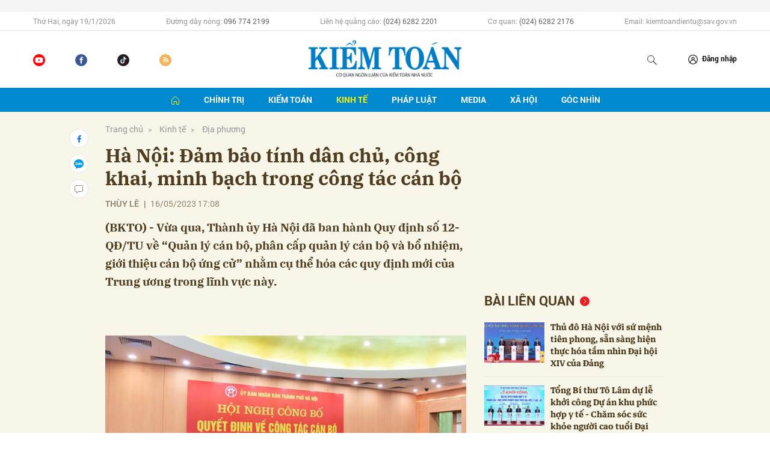

--- FILE ---
content_type: text/html; charset=utf-8
request_url: http://baokiemtoan.vn/ha-noi-dam-bao-tinh-dan-chu-cong-khai-minh-bach-trong-cong-tac-can-bo-24982.html
body_size: 18184
content:
<!DOCTYPE html>
<html xmlns="https://www.w3.org/1999/xhtml" lang="vi">
<head>
    <meta name="MobileOptimized" content="device-width" />
    <meta content="width=device-width, initial-scale=1.0, maximum-scale=1.0, user-scalable=0" name="viewport" />
    <title>H&#224; Nội</title>
    <link rel="shortcut icon" href="/Assets/images/favicon.ico" />
    <meta http-equiv="Content-Type" content="text/html;charset=UTF-8">
    <meta name="author" content="">
    <meta http-equiv="X-UA-Compatible" content="IE=edge,chrome=1" />
    <meta name="HandheldFriendly" content="true" />
    <meta name="viewport" content="width=device-width, initial-scale=1,maximum-scale=1,user-scalable=no" />
        <meta name="robots" content="index,follow" />
    <meta name="keywords" content="H&#224; Nội" />
    <meta name="description" content="H&#224; Nội" />
    <meta property="fb:pages" content="" />
        <link rel="canonical" href="http://baokiemtoan.vn/ha-noi-dam-bao-tinh-dan-chu-cong-khai-minh-bach-trong-cong-tac-can-bo-24982.html" />
            <meta property="og:title" content="H&#224; Nội: Đảm bảo t&#237;nh d&#226;n chủ, c&#244;ng khai, minh bạch trong c&#244;ng t&#225;c c&#225;n bộ">
            <meta property="og:description" content="(BKTO) - Vừa qua, Th&#224;nh ủy H&#224; Nội đ&#227; ban h&#224;nh Quy định số 12-QĐ/TU về “Quản l&#253; c&#225;n bộ, ph&#226;n cấp quản l&#253; c&#225;n bộ v&#224; bổ nhiệm, giới thiệu c&#225;n bộ ứng cử” nhằm cụ thể h&#243;a c&#225;c quy định mới của Trung ương trong lĩnh vực n&#224;y." />
            <meta property="og:image" content="http://files.auditnews.vn/thumbs/600x315/2023/05/15/1dshtrj.png" />
            <meta property="og:url" content="http://baokiemtoan.vn/ha-noi-dam-bao-tinh-dan-chu-cong-khai-minh-bach-trong-cong-tac-can-bo-24982.html" />

        <meta property="dable:item_id" content="24982">
            <meta property="dable:author" content="TH&#217;Y L&#202;">
            <meta property="article:author" content="TH&#217;Y L&#202;">
            <meta property="dable:image" content="http://files.auditnews.vn/thumbs/540x360/2023/05/15/1dshtrj.png">
            <meta property="article:section" content="Địa phương">
            <meta property="article:published_time" content="5/16/2023 5:08:01 PM">

    <meta property="og:site_name" content="BÁO KIỂM TOÁN NHÀ NƯỚC" />
    <meta property="og:type" content="website" />
    <meta property="og:locale" itemprop="inLanguage" content="vi_VN" />
    <meta property="fb:admins" content="" />
    <meta property="fb:app_id" content="" />

    <!--CSS-->
    <link href="/Assets/css/style.min.css?t=20221101" rel="stylesheet" />
    <link href="/Assets/css/custom.css?t=20230816" rel="stylesheet" />

    <!--End CSS-->
    
    <link href="/Assets/css/player-a.css" rel="stylesheet" />

    <script src="http://files.auditnews.vn/ads/oneAds.js?t=20260119085835"></script>
</head>
<body>

    <div class="l-nav">
        <div class="c-header-banner">
            <div class="h-show-mobile">
                <!--banner mobile in here-->
            </div>
            <div class="">
                <div class="container">
                    <div class="c-banner">
                        <div class="c-banner-item is-custom-size">
                            <div class="c-banner-item__inner">
                                <div class="c-banner-item__box">
                                    <div class="oneads" id="zone-1"><script type="text/javascript">try { if (typeof (Top_Banner) != "undefined" && Top_Banner !== null) { Top_Banner.show(); } else { document.getElementById("zone-1").remove(); } } catch (e) { }</script></div>
                                </div>
                            </div>
                        </div>
                    </div>
                </div>
                <!--end container-->
            </div>
        </div>
        <!--end c-header-banner-->
        <div class="c-nav-inner">
            <div class="c-nav-inner__height"></div>
            <div class="c-nav-top">
                <div class="container">
                    <div class="c-header-info">
                        <ul>
                            <li>Thứ Hai, ng&#224;y 19/1/2026</li>
                            <li>
                                Đường dây nóng:
                                <span>096 774 2199</span>
                            </li>
                            <li>
                                Liên hệ quảng cáo:
                                <span>(024) 6282 2201</span>
                            </li>
                            <li>
                                Cơ quan:
                                <span>(024) 6282 2176</span>
                            </li>
                            <li>Email: kiemtoandientu@sav.gov.vn</li>
                        </ul>
                    </div>
                </div>
                <!--end container-->
            </div>
            <div class="c-header">
                <div class="container">
                    <div class="c-header-inner">
                        <div class="c-header-social">
                            <ul>
                                <li><a href="https://www.youtube.com/&#x0040;BaoKiemToan-mf8tc/videos"><i class="icon30-youtube"></i></a></li>
                                <li><a href="https://www.facebook.com/baokiemtoan.vn/"><i class="icon30-facebook"></i></a></li>
                                <li><a href="https://www.tiktok.com/&#x0040;baokiemtoan"><i class="icon30-tiktok"></i></a></li>
                                <li><a href="/rss"><i class="icon30-rss"></i></a></li>
                            </ul>
                        </div>
                        <div class="c-logo"><a href="/"><img src="/Assets/images/logo.png" alt="logo"></a></div>
                        <div class="c-header-admin">
                            <ul>
                                <li class="h-show-mobile"><a href="#"><i class="icon20-phone"></i></a></li>
                                <li class="h-show-mobile"><a href="#"><i class="icon20-email"></i></a></li>
                                <li>
                                    <button class="js-search-expand"><i class="icon20-search"></i></button>
                                </li>
                                <li class="logedout"><a href="#" data-toggle="modal" data-target="#modalLogin"><i class="icon12-user"></i><span>Đăng nhập</span></a></li>
                                <li class="logedin li-user dropdown hidden">
                                    <a class="dropdown-toggle" id="dropdownUser" href="#" role="button" data-toggle="dropdown" aria-haspopup="true" aria-expanded="false">
                                        <img src="/Assets/images/icons/icon20-user.svg" alt="icon" />
                                    </a>
                                    <div class="dropdown-menu dropdown-menu-right" aria-labelledby="dropdownUser">
                                        <div class="c-mobile-user">
                                            <div class="c-mobile-user__avatar"><img src="/Assets/images/icons/icon20-user.svg" alt="user" /></div>
                                            <div class="c-mobile-user__text"><span class="c-mobile-user__name">Huyền My</span></div>
                                        </div>
                                        <a class="dropdown-item btnLogout" href="#">Thoát</a>
                                    </div>
                                </li>
                                <li class="h-show-mobile">
                                    <button class="c-menu-expand js-menu-expand"><span></span></button>
                                </li>
                            </ul>
                        </div>
                        <div class="c-search-wrapper">
                            <div class="c-search">
                                <div class="c-search__inner">
                                    <input id="txt-keyword" class="form-control" type="text" name="" placeholder="Nhập từ khóa cần tìm kiếm...">
                                    <button class="c-search__btn btnSearch" type="submit"><i class="icon20-search"></i></button>
                                    <button class="c-search__close js-search-close" type="button"><i class="icon12-close"></i></button>
                                </div>
                            </div>
                        </div>
                    </div>
                </div>
                <!--end container-->
            </div>
            <!--end c-header-->
        </div>
        <!--end c-nav-inner-->
        <div class="c-menu-outer">
            <div class="container">
                <div class="c-menu">
                    <ul>
                        <li class="active"><a href="/" data-Fname="home"><i class="icon16-home"></i></a></li>
                            <li class="c-menu-child">
                                <a href="http://baokiemtoan.vn/chinh-tri" data-Fname="Chinh-tri">Ch&#237;nh trị</a>
                                <div class="c-dropdown-menu">
                                    <ul>
                                        
                                            <li><a href="http://baokiemtoan.vn/chinh-tri/doi-noi">Đối nội</a></li>
                                            <li><a href="http://baokiemtoan.vn/chinh-tri/doi-ngoai">Đối ngoại</a></li>
                                            <li><a href="http://baokiemtoan.vn/chinh-tri/cong-tac-xay-dung-dang">C&#244;ng t&#225;c x&#226;y dựng Đảng</a></li>
                                    </ul>
                                </div>
                            </li>
                            <li class="c-menu-child">
                                <a href="http://baokiemtoan.vn/kiem-toan" data-Fname="Kiem-toan">Kiểm to&#225;n</a>
                                <div class="c-dropdown-menu">
                                    <ul>
                                        
                                            <li><a href="http://baokiemtoan.vn/kiem-toan/hoat-dong-cua-nganh">Hoạt động của Ng&#224;nh</a></li>
                                            <li><a href="http://baokiemtoan.vn/kiem-toan/ket-qua-kiem-toan">Kết quả kiểm to&#225;n</a></li>
                                            <li><a href="http://baokiemtoan.vn/kiem-toan/kiem-toan-ke-toan">Kiểm to&#225;n - Kế to&#225;n</a></li>
                                            <li><a href="http://baokiemtoan.vn/kiem-toan/kiem-toan-quoc-te">Kiểm to&#225;n quốc tế</a></li>
                                    </ul>
                                </div>
                            </li>
                            <li class="c-menu-child">
                                <a href="http://baokiemtoan.vn/kinh-te" data-Fname="Kinh-te">Kinh tế</a>
                                <div class="c-dropdown-menu">
                                    <ul>
                                        
                                            <li><a href="http://baokiemtoan.vn/kinh-te/tai-chinh">T&#224;i ch&#237;nh</a></li>
                                            <li><a href="http://baokiemtoan.vn/kinh-te/ngan-hang-tin-dung">Ng&#226;n h&#224;ng - T&#237;n dụng</a></li>
                                            <li><a href="http://baokiemtoan.vn/kinh-te/dau-tu">Đầu tư</a></li>
                                            <li><a href="http://baokiemtoan.vn/kinh-te/dia-phuong">Địa phương</a></li>
                                            <li><a href="http://baokiemtoan.vn/kinh-te/doanh-nghiep">Doanh nghiệp</a></li>
                                    </ul>
                                </div>
                            </li>
                            <li class="c-menu-child">
                                <a href="http://baokiemtoan.vn/phap-luat" data-Fname="Phap-luat">Ph&#225;p luật</a>
                                <div class="c-dropdown-menu">
                                    <ul>
                                        
                                    </ul>
                                </div>
                            </li>
                            <li class="c-menu-child">
                                <a href="http://baokiemtoan.vn/media" data-Fname="Media">Media</a>
                                <div class="c-dropdown-menu">
                                    <ul>
                                        
                                            <li><a href="http://baokiemtoan.vn/media/video">Video</a></li>
                                            <li><a href="http://baokiemtoan.vn/media/lens">Lens</a></li>
                                            <li><a href="http://baokiemtoan.vn/media/infographic">Infographic</a></li>
                                            <li><a href="http://baokiemtoan.vn/media/emagazine">Emagazine</a></li>
                                    </ul>
                                </div>
                            </li>
                            <li class="c-menu-child">
                                <a href="http://baokiemtoan.vn/xa-hoi" data-Fname="Xa-hoi">X&#227; hội</a>
                                <div class="c-dropdown-menu">
                                    <ul>
                                        
                                    </ul>
                                </div>
                            </li>
                            <li class="c-menu-child">
                                <a href="http://baokiemtoan.vn/goc-nhin" data-Fname="Goc-nhin">G&#243;c nh&#236;n</a>
                                <div class="c-dropdown-menu">
                                    <ul>
                                        
                                    </ul>
                                </div>
                            </li>
                        
                    </ul>
                </div>
            </div>
            <!--end container-->
        </div>
        <div class="c-mega-menu">
            <button class="c-mega-menu__close js-mega-close" type="button"><span></span></button>
            <div class="container">
                <nav class="c-category-menu">
                    <nav class="c-category-menu">
                        <ul>
                                <li>
                                    <a href="http://baokiemtoan.vn/chinh-tri">Ch&#237;nh trị</a>
                                    <ul>
                                        
                                            <li><a href="http://baokiemtoan.vn/chinh-tri/doi-noi">Đối nội</a></li>
                                            <li><a href="http://baokiemtoan.vn/chinh-tri/doi-ngoai">Đối ngoại</a></li>
                                            <li><a href="http://baokiemtoan.vn/chinh-tri/cong-tac-xay-dung-dang">C&#244;ng t&#225;c x&#226;y dựng Đảng</a></li>
                                    </ul>
                                </li>
                                <li>
                                    <a href="http://baokiemtoan.vn/kiem-toan">Kiểm to&#225;n</a>
                                    <ul>
                                        
                                            <li><a href="http://baokiemtoan.vn/kiem-toan/hoat-dong-cua-nganh">Hoạt động của Ng&#224;nh</a></li>
                                            <li><a href="http://baokiemtoan.vn/kiem-toan/ket-qua-kiem-toan">Kết quả kiểm to&#225;n</a></li>
                                            <li><a href="http://baokiemtoan.vn/kiem-toan/kiem-toan-ke-toan">Kiểm to&#225;n - Kế to&#225;n</a></li>
                                            <li><a href="http://baokiemtoan.vn/kiem-toan/kiem-toan-quoc-te">Kiểm to&#225;n quốc tế</a></li>
                                    </ul>
                                </li>
                                <li>
                                    <a href="http://baokiemtoan.vn/kinh-te">Kinh tế</a>
                                    <ul>
                                        
                                            <li><a href="http://baokiemtoan.vn/kinh-te/tai-chinh">T&#224;i ch&#237;nh</a></li>
                                            <li><a href="http://baokiemtoan.vn/kinh-te/ngan-hang-tin-dung">Ng&#226;n h&#224;ng - T&#237;n dụng</a></li>
                                            <li><a href="http://baokiemtoan.vn/kinh-te/dau-tu">Đầu tư</a></li>
                                            <li><a href="http://baokiemtoan.vn/kinh-te/dia-phuong">Địa phương</a></li>
                                            <li><a href="http://baokiemtoan.vn/kinh-te/doanh-nghiep">Doanh nghiệp</a></li>
                                    </ul>
                                </li>
                                <li>
                                    <a href="http://baokiemtoan.vn/phap-luat">Ph&#225;p luật</a>
                                    <ul>
                                        
                                    </ul>
                                </li>
                                <li>
                                    <a href="http://baokiemtoan.vn/media">Media</a>
                                    <ul>
                                        
                                            <li><a href="http://baokiemtoan.vn/media/video">Video</a></li>
                                            <li><a href="http://baokiemtoan.vn/media/lens">Lens</a></li>
                                            <li><a href="http://baokiemtoan.vn/media/infographic">Infographic</a></li>
                                            <li><a href="http://baokiemtoan.vn/media/emagazine">Emagazine</a></li>
                                    </ul>
                                </li>
                                <li>
                                    <a href="http://baokiemtoan.vn/xa-hoi">X&#227; hội</a>
                                    <ul>
                                        
                                    </ul>
                                </li>
                                <li>
                                    <a href="http://baokiemtoan.vn/goc-nhin">G&#243;c nh&#236;n</a>
                                    <ul>
                                        
                                    </ul>
                                </li>
                        </ul>
                    </nav>
                </nav>
            </div>
            <!-- container-->
        </div>
        <!-- c-mega-menu-->
    </div>
    


<div class="bg-detail">
    <div class="container">
        <div class="l-content clearfix">
            <div class="l-main">
                <div class="c-detail-head">
                    <div class="c-detail-head__row">
                        <nav aria-label="breadcrumb">
                            <ol class="breadcrumb">
                                <li class="breadcrumb-item"><a href="/">Trang chủ</a></li>
                                    <li class="breadcrumb-item"><a href="http://baokiemtoan.vn/kinh-te">Kinh tế</a></li>
                                <li class="breadcrumb-item active" aria-current="page"><a href="http://baokiemtoan.vn/kinh-te/dia-phuong">Địa phương</a></li>
                            </ol>
                        </nav>
                    </div>
                    <div class="c-detail-head__row">
                        <h1 class="c-detail-head__title">H&#224; Nội: Đảm bảo t&#237;nh d&#226;n chủ, c&#244;ng khai, minh bạch trong c&#244;ng t&#225;c c&#225;n bộ</h1>
                    </div>
                    <div class="c-detail-head__row is-bar">
                            <span class="c-detail-head__author">TH&#217;Y L&#202;</span>
                            <span class="space">|</span>
                        <span class="c-detail-head__time">16/05/2023 17:08</span>
                        <br />
                        <div class="row" style="display:none">
                            <div class="col-md-12">
                                <div class="mediatec-cleanaudioplayer">
                                    <ul data-theme="default">
                                        <li data-title="Nữ miền Nam (Ái Hoa)" data-artist="BKTO" data-type="mp3" data-url="http://files.auditnews.vn/audios/2023/05/16/24982_south_female_aihoa.mp3" data-free="false"></li>
                                    </ul>
                                </div>
                            </div>
                            <div class="col-md-12 text-right">
                                <div class="mediatec-dropdown">
                                    <button class="mediatec-nut_dropdown">Nữ miền Nam (Ái Hoa) <span class="mediatec-caret"></span> </button>
                                    <div class="mediatec-noidung_dropdown">
                                        <a audio="http://files.auditnews.vn/audios/2023/05/16/24982_north_female_lien.mp3" href="javascript:;">Nữ miền Bắc (Liên)</a>
                                        <a audio="http://files.auditnews.vn/audios/2023/05/16/24982_north_female_hongha.mp3" href="javascript:;">Nữ miền Bắc (Hồng Hà)</a>
                                        <a audio="http://files.auditnews.vn/audios/2023/05/16/24982_south_female_aihoa.mp3" href="javascript:;">Nữ miền Nam (Ái Hoa)</a>
                                        <a audio="http://files.auditnews.vn/audios/2023/05/16/24982_south_female_minhnguyet.mp3" href="javascript:;">Nữ miền Nam (Minh Nguyệt)</a>
                                    </div>
                                </div>
                            </div>
                        </div>
                        <div class="c-share-scroll js-share-scroll">
                            <ul class="clearfix">
                                <li><a class="bg-facebook fb" href="https://www.facebook.com/sharer/sharer.php?u=http://baokiemtoan.vn/ha-noi-dam-bao-tinh-dan-chu-cong-khai-minh-bach-trong-cong-tac-can-bo-24982.html&display=popup&ref=plugin"><i class="icon16-facebook"></i></a></li>
                                <li class="zalo-share-button h-show-pc" data-href="http://baokiemtoan.vn/ha-noi-dam-bao-tinh-dan-chu-cong-khai-minh-bach-trong-cong-tac-can-bo-24982.html" data-oaid="579745863508352884" data-layout="icon-text" data-color="blue" data-customize=true>
                                    <a class="bg-zalo" href="javascript:;" title="Chia sẻ Zalo"><span class="ti-zalo icon16-zalo"></span></a>
                                </li>
                                <li class="h-show-mobile"><a class="bg-zalo" href="intent:#Intent;action=android.intent.action.SEND;type=text/plain;S.android.intent.extra.SUBJECT=;S.android.intent.extra.TEXT=http://baokiemtoan.vn/ha-noi-dam-bao-tinh-dan-chu-cong-khai-minh-bach-trong-cong-tac-can-bo-24982.html?utm_source=zalo&amp;utm_medium=zalomsg&amp;B.hidePostFeed=true;B.backToSource=true;end" title="Chia sẻ Zalo"><i class="icon16-zalo"></i></a></li>
                                <li><a class="js-scroll-comment" href="#"><i class="icon16-comment"></i></a></li>
                            </ul>
                        </div>
                    </div>
                </div>
                <div class="c-news-detail">
                    <div class="b-maincontent">
                        <p class="desc">(BKTO) - Vừa qua, Thành ủy Hà Nội đã ban hành Quy định số 12-QĐ/TU về “Quản lý cán bộ, phân cấp quản lý cán bộ và bổ nhiệm, giới thiệu cán bộ ứng cử” nhằm cụ thể hóa các quy định mới của Trung ương trong lĩnh vực này.</p>
                        <div class="c-box">
                            <div class="c-box__content">
                                <div class="c-banner-item">
                                    <div class="c-banner-item__inner">
                                        <div class="c-banner-item__box">
                                            <div class="oneads" id="zone-6">
                                                <script type="text/javascript">try { if (typeof (Detail_After_Sapo) != "undefined" && Detail_After_Sapo !== null) { Detail_After_Sapo.show(); } else { document.getElementById("zone-6").remove(); } } catch (e) { }</script>
                                            </div>
                                        </div>
                                    </div>
                                </div>
                            </div>
                        </div>
                        <div class="content-main-normal">
                            <div><div><p> </p><figure><img src="http://files.auditnews.vn/2023/05/15/1dshtrj.png" alt="1dshtrj.png" data-src="http://files.auditnews.vn/2023/05/15/1dshtrj.png" data-width="667" data-height="429"><figcaption class="align-center"><i>Công khai, minh bạch chính là “chìa khóa vàng” trong công tác cán bộ. Ảnh: hanoi.gov.vn</i></figcaption></figure><p>Quy định số 12-QĐ/TU thay thế Quy định số 04-QĐ/TU ngày 11/8/2021 của Thành ủy Hà Nội về quản lý cán bộ, phân cấp quản lý cán bộ và bổ nhiệm, giới thiệu cán bộ ứng cử và các quy định trước đây.</p><p>Với 7 chương, 39 điều, Quy định số 12-QĐ/TU là văn bản mới nhất của Thành ủy Hà Nội quy định cụ thể về: phân cấp quản lý cán bộ; bổ nhiệm và giới thiệu cán bộ ứng cử; bổ nhiệm lại, giới thiệu tái cử; điều động, biệt phái và chuyển đổi vị trí công tác đối với cán bộ; miễn nhiệm, cho từ chức và bố trí cán bộ sau khi miễn nhiệm, từ chức. </p><p>Quy định nhấn mạnh việc bổ nhiệm, giới thiệu cán bộ ứng cử theo thẩm quyền; bảo đảm sự lãnh đạo của Đảng, nguyên tắc tập trung dân chủ, khách quan, công khai, minh bạch, phát huy đầy đủ quyền hạn, trách nhiệm của từng thành viên và người đứng đầu.</p><p>Thực tiễn cho thấy, công khai, minh bạch chính là “chìa khóa vàng” trong công tác cán bộ, góp phần quan trọng bảo đảm tính pháp lý, dân chủ. Từ đó giúp lựa chọn đúng cán bộ; chống cục bộ địa phương, ngành, lĩnh vực, chống chạy chức, chạy quyền... </p><p>Việc dân chủ, công khai, minh bạch còn là công cụ để kiểm soát quy trình công tác cũng như quá trình phát triển của cán bộ, ngăn chặn các lực lượng chống đối, tìm cách khiến nội bộ không ổn định.</p><p>Bảo đảm nguyên tắc dân chủ, công khai, minh bạch cũng là cơ sở để các cấp có thẩm quyền đánh giá, nhận xét thường xuyên về ý thức rèn luyện cũng như quá trình thực hiện nhiệm vụ chính trị, khả năng phấn đấu vươn lên của từng cán bộ trong diện quy hoạch. Đây là cơ sở để cán bộ, đảng viên trong cơ quan, đơn vị theo dõi, giúp đỡ, tạo điều kiện cho cán bộ phát triển; đồng thời có thể đề xuất đưa ra khỏi quy hoạch nếu cán bộ không còn xứng đáng.</p><p> Quy định số 12-QĐ/TU của Thành ủy Hà Nội với những điểm mới  sẽ góp phần bảo đảm tính dân chủ, công khai, minh bạch trong công tác cán bộ, góp phần xây dựng đội ngũ cán bộ nói chung, cán bộ chủ chốt nói riêng thật sự tiêu biểu, có tâm, có tài và có tầm, vừa đáp ứng yêu cầu nhiệm vụ chính trị trước mắt, vừa tạo cơ sở để đào tạo, bồi dưỡng nguồn cán bộ lâu dài và phù hợp với tình hình thực tiễn của Thủ đô, đất nước./.</p><p></p></div></div>
                        </div>
                    </div>
                    <div class="c-box">
                        <div class="c-box__content">
                            <div class="c-share-detail">
                                <ul>
                                    <li><a class="btn-facebook fb" href="https://www.facebook.com/sharer/sharer.php?u=http://baokiemtoan.vn/ha-noi-dam-bao-tinh-dan-chu-cong-khai-minh-bach-trong-cong-tac-can-bo-24982.html&display=popup&ref=plugin"><i class="icon12-facebook-f"></i>Chia sẻ</a></li>
                                    
                                    <li class="zalo-share-button" data-href="http://baokiemtoan.vn/ha-noi-dam-bao-tinh-dan-chu-cong-khai-minh-bach-trong-cong-tac-can-bo-24982.html" data-oaid="579745863508352884" data-layout="icon-text" data-color="blue" data-customize=true><a class="btn-zalo" href="javascript:;"><i class="icon12-zalo"></i>Chia sẻ</a></li>
                                    <li><a class="btn-twitter" href="#"><i class="icon12-twitter"></i>Chia sẻ</a></li>
                                    <li><a href="#"><i class="icon12-link"></i>Copy link</a></li>
                                    <li><a class="fb" href="/print/24982.html"><i class="icon16-print"></i></a></li>
                                </ul>
                            </div>
                            <!-- c-share-detail-->
                        </div>
                        <!-- c-box__content-->
                    </div>
                    <!-- c-box-->
                    <div class="c-box">
                        <div class="c-box__content">
                            <div class="c-tags">
                                <ul>
                                        <li>
                                            <h4>
                                                <a href="/ha-noi-ptag.html" title="H&#224; Nội">H&#224; Nội</a>
                                            </h4>
                                        </li>
                                </ul>
                            </div>
                            <!-- c-tags-->
                        </div>
                        <!-- c-box__content-->
                    </div>
                    <!-- c-box-->
                </div>
                <!-- c-news-detail-->
            </div>
            <!-- l-main-->
            <div class="l-sidebar">
                <div class="c-box ">
                    <div class="c-box__content">
                        <div class="c-banner-item is-300x250">
                            <div class="c-banner-item__inner">
                                <div class="c-banner-item__box">
                                    <div class="oneads" id="zone-14">
                                        <script type="text/javascript">try { if (typeof (Detail_Sizebar_Top1_300_250) != "undefined" && Detail_Sizebar_Top1_300_250 !== null) { Detail_Sizebar_Top1_300_250.show(); } else { document.getElementById("zone-14").remove(); } } catch (e) { }</script>
                                    </div>
                                </div>
                            </div>
                        </div>
                    </div>
                </div>
                <!--end c-box-->
                <div class="c-box h-show-pc">
                    <div class="c-box__title">
                        <div class="c-box__title__name is-icon-right">Bài liên quan</div>
                    </div>
                    <div class="c-box__content">
                        <div class="c-news-topmore doc_tiep_id">
                                    <div class="b-grid">
                                        <div class="b-grid__img"><a href="http://baokiemtoan.vn/thu-do-ha-noi-voi-su-menh-tien-phong-san-sang-hien-thuc-hoa-tam-nhin-dai-hoi-xiv-cua-dang-45716.html"><img class="lazyload" src="[data-uri]" data-src="http://files.auditnews.vn/thumbs/540x360/2026/01/18/eu-thuc-hien-nghi-thuc-khoi-cong-khanh-thanh-cac-cong-trinh-du-an-chao-mung-dai-hoi-dai-bieu-toan-quoc-lan-thu-xiv-cua-dang..jpg" alt="Thủ đ&#244; H&#224; Nội với sứ mệnh ti&#234;n phong, sẵn s&#224;ng hiện thực h&#243;a tầm nh&#236;n Đại hội XIV của Đảng" title="Thủ đ&#244; H&#224; Nội với sứ mệnh ti&#234;n phong, sẵn s&#224;ng hiện thực h&#243;a tầm nh&#236;n Đại hội XIV của Đảng" /></a></div>
                                        <div class="b-grid__content">
                                            <div class="b-grid__row">
                                                <h4 class="b-grid__title"><a href="http://baokiemtoan.vn/thu-do-ha-noi-voi-su-menh-tien-phong-san-sang-hien-thuc-hoa-tam-nhin-dai-hoi-xiv-cua-dang-45716.html">Thủ đ&#244; H&#224; Nội với sứ mệnh ti&#234;n phong, sẵn s&#224;ng hiện thực h&#243;a tầm nh&#236;n Đại hội XIV của Đảng</a></h4>
                                            </div>
                                        </div>
                                    </div>
                                    <div class="b-grid">
                                        <div class="b-grid__img"><a href="http://baokiemtoan.vn/tong-bi-thu-to-lam-du-le-khoi-cong-du-an-khu-phuc-hop-y-te-cham-soc-suc-khoe-nguoi-cao-tuoi-dai-hoc-y-ha-noi-45702.html"><img class="lazyload" src="[data-uri]" data-src="http://files.auditnews.vn/thumbs/540x360/2026/01/17/17_1.jpg" alt="Tổng B&#237; thư T&#244; L&#226;m dự lễ khởi c&#244;ng Dự &#225;n khu phức hợp y tế - Chăm s&#243;c sức khỏe người cao tuổi Đại học Y H&#224; Nội" title="Tổng B&#237; thư T&#244; L&#226;m dự lễ khởi c&#244;ng Dự &#225;n khu phức hợp y tế - Chăm s&#243;c sức khỏe người cao tuổi Đại học Y H&#224; Nội" /></a></div>
                                        <div class="b-grid__content">
                                            <div class="b-grid__row">
                                                <h4 class="b-grid__title"><a href="http://baokiemtoan.vn/tong-bi-thu-to-lam-du-le-khoi-cong-du-an-khu-phuc-hop-y-te-cham-soc-suc-khoe-nguoi-cao-tuoi-dai-hoc-y-ha-noi-45702.html">Tổng B&#237; thư T&#244; L&#226;m dự lễ khởi c&#244;ng Dự &#225;n khu phức hợp y tế - Chăm s&#243;c sức khỏe người cao tuổi Đại học Y H&#224; Nội</a></h4>
                                            </div>
                                        </div>
                                    </div>
                                    <div class="b-grid">
                                        <div class="b-grid__img"><a href="http://baokiemtoan.vn/ha-noi-khoi-cong-du-an-khu-cong-vien-cong-nghe-so-va-hon-hop-45693.html"><img class="lazyload" src="[data-uri]" data-src="http://files.auditnews.vn/thumbs/540x360/2026/01/17/cv.jpg" alt="H&#224; Nội khởi c&#244;ng Dự &#225;n Khu C&#244;ng vi&#234;n c&#244;ng nghệ số v&#224; hỗn hợp" title="H&#224; Nội khởi c&#244;ng Dự &#225;n Khu C&#244;ng vi&#234;n c&#244;ng nghệ số v&#224; hỗn hợp" /></a></div>
                                        <div class="b-grid__content">
                                            <div class="b-grid__row">
                                                <h4 class="b-grid__title"><a href="http://baokiemtoan.vn/ha-noi-khoi-cong-du-an-khu-cong-vien-cong-nghe-so-va-hon-hop-45693.html">H&#224; Nội khởi c&#244;ng Dự &#225;n Khu C&#244;ng vi&#234;n c&#244;ng nghệ số v&#224; hỗn hợp</a></h4>
                                            </div>
                                        </div>
                                    </div>
                        </div>
                        <!-- c-news-topmore-->
                    </div>
                    <!-- c-box__content-->
                </div>
                <!-- c-box-->
                <div class="c-box ">
                    <div class="c-box__content">
                        <div class="c-banner-item is-300x250">
                            <div class="c-banner-item__inner">
                                <div class="c-banner-item__box">
                                    <div class="oneads" id="zone-15">
                                        <script type="text/javascript">try { if (typeof (Detail_Sizebar_Top2_300_250) != "undefined" && Detail_Sizebar_Top2_300_250 !== null) { Detail_Sizebar_Top2_300_250.show(); } else { document.getElementById("zone-15").remove(); } } catch (e) { }</script>
                                    </div>
                                </div>
                            </div>
                        </div>
                    </div>
                    <!-- c-box__content-->
                </div>
                <div class="c-box ">
                    <div class="c-box__content">
                        <div class="c-banner-item">
                            <div class="c-banner-item__inner">
                                <div class="c-banner-item__box">
                                    <div class="oneads" id="zone-46">
                                        <script type="text/javascript">try { if (typeof (Detail1) != "undefined" && Detail1 !== null) { Detail1.show(); } else { document.getElementById("zone-46").remove(); } } catch (e) { }</script>
                                    </div>
                                </div>
                            </div>
                        </div>
                    </div>
                </div>
                <div class="c-box ">
                    <div class="c-box__content">
                        <div class="c-banner-item">
                            <div class="c-banner-item__inner">
                                <div class="c-banner-item__box">
                                    <div class="oneads" id="zone-47">
                                        <script type="text/javascript">try { if (typeof (Detail2) != "undefined" && Detail2 !== null) { Detail2.show(); } else { document.getElementById("zone-47").remove(); } } catch (e) { }</script>
                                    </div>
                                </div>
                            </div>
                        </div>
                    </div>
                </div>
                <div class="c-box ">
                    <div class="c-box__content">
                        <div class="c-banner-item">
                            <div class="c-banner-item__inner">
                                <div class="c-banner-item__box">
                                    <div class="oneads" id="zone-48">
                                        <script type="text/javascript">try { if (typeof (Detail3) != "undefined" && Detail3 !== null) { Detail3.show(); } else { document.getElementById("zone-48").remove(); } } catch (e) { }</script>
                                    </div>
                                </div>
                            </div>
                        </div>
                    </div>
                </div>
                <div class="c-box ">
                    <div class="c-box__content">
                        <div class="c-banner-item">
                            <div class="c-banner-item__inner">
                                <div class="c-banner-item__box">
                                    <div class="oneads" id="zone-49">
                                        <script type="text/javascript">try { if (typeof (Detail4) != "undefined" && Detail4 !== null) { Detail4.show(); } else { document.getElementById("zone-49").remove(); } } catch (e) { }</script>
                                    </div>
                                </div>
                            </div>
                        </div>
                    </div>
                </div>
                <!-- c-box-->
            </div>
            <!-- l-sidebar-->
        </div>
        <!-- l-content-->
    </div>
    <!-- container-->
</div>

<div class="c-homepage-repeat-content">
    <div class="container">
        <div class="clearfix">
            <div class="l-main">
                <div class="c-box">
                    <div class="c-box__title"><div class="c-box__title__name is-icon-right">Cùng chuyên mục</div></div>
                    <div class="c-box__content">
                        <div class="c-template-list is-border-bottom">
                            <ul class="loadAjax">
                                    <li class="loadArticle" pid="24981">
                                        <div class="b-grid">
                                            <div class="b-grid__img"><a href="http://baokiemtoan.vn/cong-dong-doanh-nghiep-nho-va-vua-ha-noi-phat-trien-ben-vung-but-pha-thanh-cong-24981.html"><img class="lazyload" src="[data-uri]" data-src="http://files.auditnews.vn/thumbs/540x360/2023/05/15/1dshj.png" alt="Cộng đồng doanh nghiệp nhỏ v&#224; vừa H&#224; Nội: Ph&#225;t triển bền vững, bứt ph&#225; th&#224;nh c&#244;ng" title="Cộng đồng doanh nghiệp nhỏ v&#224; vừa H&#224; Nội: Ph&#225;t triển bền vững, bứt ph&#225; th&#224;nh c&#244;ng" /></a></div>
                                            <div class="b-grid__content">
                                                <div class="b-grid__row">
                                                    <h3 class="b-grid__title"><a href="http://baokiemtoan.vn/cong-dong-doanh-nghiep-nho-va-vua-ha-noi-phat-trien-ben-vung-but-pha-thanh-cong-24981.html">Cộng đồng doanh nghiệp nhỏ v&#224; vừa H&#224; Nội: Ph&#225;t triển bền vững, bứt ph&#225; th&#224;nh c&#244;ng</a></h3>
                                                </div>
                                                <div class="b-grid__row h-show-pc">
                                                    <span class="b-grid__time">2 năm trước</span>
                                                    <a class="b-grid__cat" href="http://baokiemtoan.vn/kinh-te/dia-phuong">Địa phương</a>
                                                </div>
                                                <div class="b-grid__row b-grid__desc">
                                                    (BKTO) - Tr&#234;n địa b&#224;n Th&#224;nh phố H&#224; Nội c&#243; khoảng 360.000 doanh nghiệp, trong đ&#243; số lượng doanh nghiệp nhỏ v&#224; vừa chiếm tr&#234;n 97,2%, đ&#243;ng g&#243;p hơn 45% tổng sản phẩm tr&#234;n địa b&#224;n (GRDP) cho Th&#224;nh phố, tạo việc l&#224;m cho hơn 50% lao động.
                                                </div>
                                            </div>
                                        </div><!-- b-grid -->
                                    </li>
                                    <li class="loadArticle" pid="24979">
                                        <div class="b-grid">
                                            <div class="b-grid__img"><a href="http://baokiemtoan.vn/hai-duong-phan-dau-dat-nhieu-san-pham-ocop-chat-luong-cao-24979.html"><img class="lazyload" src="[data-uri]" data-src="http://files.auditnews.vn/thumbs/540x360/2023/05/15/z3953551940979_f5b6c09e75d5572ba434150c6957cfcb.jpg" alt="Hải Dương phấn đấu đạt nhiều sản phẩm OCOP chất lượng cao" title="Hải Dương phấn đấu đạt nhiều sản phẩm OCOP chất lượng cao" /></a></div>
                                            <div class="b-grid__content">
                                                <div class="b-grid__row">
                                                    <h3 class="b-grid__title"><a href="http://baokiemtoan.vn/hai-duong-phan-dau-dat-nhieu-san-pham-ocop-chat-luong-cao-24979.html">Hải Dương phấn đấu đạt nhiều sản phẩm OCOP chất lượng cao</a></h3>
                                                </div>
                                                <div class="b-grid__row h-show-pc">
                                                    <span class="b-grid__time">2 năm trước</span>
                                                    <a class="b-grid__cat" href="http://baokiemtoan.vn/kinh-te/dia-phuong">Địa phương</a>
                                                </div>
                                                <div class="b-grid__row b-grid__desc">
                                                    (BKTO) - Mới đ&#226;y, UBND tỉnh Hải Dương đ&#227; ban h&#224;nh Kế hoạch “Thực hiện Chương tr&#236;nh mỗi x&#227; một sản phẩm tỉnh Hải Dương giai đoạn 2023 - 2025”, theo đ&#243; tỉnh đặt ra mục ti&#234;u mỗi năm c&#243; &#237;t nhất 50 sản phẩm đạt được chứng nhận OCOP từ 3 sao trở l&#234;n.
                                                </div>
                                            </div>
                                        </div><!-- b-grid -->
                                    </li>
                                    <li class="loadArticle" pid="24980">
                                        <div class="b-grid">
                                            <div class="b-grid__img"><a href="http://baokiemtoan.vn/hoan-thien-ho-so-de-nghi-xay-dung-luat-thu-do-sua-doi-24980.html"><img class="lazyload" src="[data-uri]" data-src="http://files.auditnews.vn/thumbs/540x360/2023/05/15/hn1.png" alt="Ho&#224;n thiện hồ sơ đề nghị x&#226;y dựng Luật Thủ đ&#244; (sửa đổi)" title="Ho&#224;n thiện hồ sơ đề nghị x&#226;y dựng Luật Thủ đ&#244; (sửa đổi)" /></a></div>
                                            <div class="b-grid__content">
                                                <div class="b-grid__row">
                                                    <h3 class="b-grid__title"><a href="http://baokiemtoan.vn/hoan-thien-ho-so-de-nghi-xay-dung-luat-thu-do-sua-doi-24980.html">Ho&#224;n thiện hồ sơ đề nghị x&#226;y dựng Luật Thủ đ&#244; (sửa đổi)</a></h3>
                                                </div>
                                                <div class="b-grid__row h-show-pc">
                                                    <span class="b-grid__time">2 năm trước</span>
                                                    <a class="b-grid__cat" href="http://baokiemtoan.vn/kinh-te/dia-phuong">Địa phương</a>
                                                </div>
                                                <div class="b-grid__row b-grid__desc">
                                                    (BKTO) - Mới đ&#226;y, UBND Th&#224;nh phố H&#224; Nội đ&#227; c&#243; b&#225;o c&#225;o về t&#236;nh h&#236;nh x&#226;y dựng Dự &#225;n Luật Thủ đ&#244; (sửa đổi). Theo đ&#243;, Th&#224;nh phố đ&#227; ho&#224;n thiện hồ sơ với 9 nh&#243;m ch&#237;nh s&#225;ch quan trọng, thực sự trao cho H&#224; Nội những cơ chế c&#243; t&#237;nh vượt trội, khả thi…
                                                </div>
                                            </div>
                                        </div><!-- b-grid -->
                                    </li>
                                    <li class="loadArticle" pid="24974">
                                        <div class="b-grid">
                                            <div class="b-grid__img"><a href="http://baokiemtoan.vn/son-la-thao-go-kho-khan-trong-giai-ngan-von-dau-tu-cong-24974.html"><img class="lazyload" src="[data-uri]" data-src="http://files.auditnews.vn/thumbs/540x360/2023/05/15/son-la-155.jpg" alt="Sơn La: Th&#225;o gỡ kh&#243; khăn trong giải ng&#226;n vốn đầu tư c&#244;ng" title="Sơn La: Th&#225;o gỡ kh&#243; khăn trong giải ng&#226;n vốn đầu tư c&#244;ng" /></a></div>
                                            <div class="b-grid__content">
                                                <div class="b-grid__row">
                                                    <h3 class="b-grid__title"><a href="http://baokiemtoan.vn/son-la-thao-go-kho-khan-trong-giai-ngan-von-dau-tu-cong-24974.html">Sơn La: Th&#225;o gỡ kh&#243; khăn trong giải ng&#226;n vốn đầu tư c&#244;ng</a></h3>
                                                </div>
                                                <div class="b-grid__row h-show-pc">
                                                    <span class="b-grid__time">2 năm trước</span>
                                                    <a class="b-grid__cat" href="http://baokiemtoan.vn/kinh-te/dia-phuong">Địa phương</a>
                                                </div>
                                                <div class="b-grid__row b-grid__desc">
                                                    (BKTO) - Tổng c&#225;c nguồn vốn đầu tư c&#244;ng thực hiện trong năm 2023 của tỉnh Sơn La l&#224; 6.171 tỷ đồng. Đến ng&#224;y 12/5/2023, vốn đầu tư c&#244;ng đ&#227; giải ng&#226;n hơn 687,5 tỷ đồng, đạt 11,1% kế hoạch. 
                                                </div>
                                            </div>
                                        </div><!-- b-grid -->
                                    </li>
                                    <li class="loadArticle" pid="24969">
                                        <div class="b-grid">
                                            <div class="b-grid__img"><a href="http://baokiemtoan.vn/mua-du-lich-thai-nguyen-nam-2023-trai-nghiem-xu-tra-dam-da-ban-sac-24969.html"><img class="lazyload" src="[data-uri]" data-src="http://files.auditnews.vn/thumbs/540x360/2023/05/15/image00120230512105630.jpg" alt="M&#249;a du lịch Th&#225;i Nguy&#234;n năm 2023 - “Trải nghiệm xứ Tr&#224;, đậm đ&#224; bản sắc”" title="M&#249;a du lịch Th&#225;i Nguy&#234;n năm 2023 - “Trải nghiệm xứ Tr&#224;, đậm đ&#224; bản sắc”" /></a></div>
                                            <div class="b-grid__content">
                                                <div class="b-grid__row">
                                                    <h3 class="b-grid__title"><a href="http://baokiemtoan.vn/mua-du-lich-thai-nguyen-nam-2023-trai-nghiem-xu-tra-dam-da-ban-sac-24969.html">M&#249;a du lịch Th&#225;i Nguy&#234;n năm 2023 - “Trải nghiệm xứ Tr&#224;, đậm đ&#224; bản sắc”</a></h3>
                                                </div>
                                                <div class="b-grid__row h-show-pc">
                                                    <span class="b-grid__time">2 năm trước</span>
                                                    <a class="b-grid__cat" href="http://baokiemtoan.vn/kinh-te/dia-phuong">Địa phương</a>
                                                </div>
                                                <div class="b-grid__row b-grid__desc">
                                                    (BKTO) - Vừa qua, Lễ khai mạc M&#249;a du lịch Th&#225;i Nguy&#234;n với chủ đề &#39;Trải nghiệm xứ Tr&#224;, đậm đ&#224; bản sắc&#39; đ&#227; thu h&#250;t sự tham gia của đ&#244;ng đảo người d&#226;n địa phương, du kh&#225;ch khắp nơi đổ về. Sự kiện nhằm k&#237;ch cầu du lịch, đẩy mạnh quảng b&#225;, x&#250;c tiến, giới thiệu những gi&#225; trị đặc trưng, nổi bật v&#224; c&#225;c điểm đến du lịch tỉnh Th&#225;i Nguy&#234;n.
                                                </div>
                                            </div>
                                        </div><!-- b-grid -->
                                    </li>

                            </ul>
                            <div class="loading_img" style="display: none;">
                                <div class="timeline-wrapper">
                                    <div class="timeline-item">
                                        <div class="animated-background">
                                            <div class="background-masker header-top"></div>
                                            <div class="background-masker header-left"></div>
                                            <div class="background-masker header-right"></div>
                                            <div class="background-masker header-bottom"></div>
                                            <div class="background-masker header-2-left"></div>
                                            <div class="background-masker header-2-right"></div>
                                            <div class="background-masker header-2-bottom"></div>
                                            <div class="background-masker meta-left"></div>
                                            <div class="background-masker meta-right"></div>
                                            <div class="background-masker meta-bottom"></div>
                                            <div class="background-masker description-left"></div>
                                            <div class="background-masker description-right"></div>
                                            <div class="background-masker description-bottom"></div>
                                            <div class="background-masker description-2-left"></div>
                                            <div class="background-masker description-2-right"></div>
                                            <div class="background-masker description-2-bottom"></div>
                                            <div class="background-masker description-3-left"></div>
                                            <div class="background-masker description-3-right"></div>
                                            <div class="background-masker description-3-bottom"></div>
                                        </div>
                                    </div>
                                </div> <div class="timeline-wrapper">
                                    <div class="timeline-item">
                                        <div class="animated-background">
                                            <div class="background-masker header-top"></div>
                                            <div class="background-masker header-left"></div>
                                            <div class="background-masker header-right"></div>
                                            <div class="background-masker header-bottom"></div>
                                            <div class="background-masker header-2-left"></div>
                                            <div class="background-masker header-2-right"></div>
                                            <div class="background-masker header-2-bottom"></div>
                                            <div class="background-masker meta-left"></div>
                                            <div class="background-masker meta-right"></div>
                                            <div class="background-masker meta-bottom"></div>
                                            <div class="background-masker description-left"></div>
                                            <div class="background-masker description-right"></div>
                                            <div class="background-masker description-bottom"></div>
                                            <div class="background-masker description-2-left"></div>
                                            <div class="background-masker description-2-right"></div>
                                            <div class="background-masker description-2-bottom"></div>
                                            <div class="background-masker description-3-left"></div>
                                            <div class="background-masker description-3-right"></div>
                                            <div class="background-masker description-3-bottom"></div>
                                        </div>
                                    </div>
                                </div>
                            </div>
                        </div><!-- c-template-list -->
                        <div class="c-more" id="load_more"><a href="javascript:;">Xem thêm</a></div>
                    </div><!-- c-box__content -->
                </div><!-- c-box -->
            </div><!-- l-main -->
            <div class="l-sidebar">
                <!--end c-box-->
                <div class="c-box ">
                    <div class="c-box__content">
                        <div class="c-banner-item is-300x250">
                            <div class="c-banner-item__inner">
                                <div class="c-banner-item__box">
                                    <div class="oneads" id="zone-16">
                                        <script type="text/javascript">try { if (typeof (Detail_Sizebar_Bot1_300_250) != "undefined" && Detail_Sizebar_Bot1_300_250 !== null) { Detail_Sizebar_Bot1_300_250.show(); } else { document.getElementById("zone-16").remove(); } } catch (e) { }</script>
                                    </div>
                                </div>
                            </div>
                        </div>
                    </div>
                </div>
                <!--end c-box-->
                <div class="c-box ">
                    <div class="c-box__content">
                        <div class="c-banner-item is-300x600">
                            <div class="c-banner-item__inner">
                                <div class="c-banner-item__box">
                                    <div class="oneads" id="zone-17">
                                        <script type="text/javascript">try { if (typeof (Detail_Sizebar_Bot2_300_600) != "undefined" && Detail_Sizebar_Bot2_300_600 !== null) { Detail_Sizebar_Bot2_300_600.show(); } else { document.getElementById("zone-17").remove(); } } catch (e) { }</script>
                                    </div>
                                </div>
                            </div>
                        </div>
                    </div>
                </div>
                <div class="c-box ">
                    <div class="c-box__content">
                        <div class="c-banner-item">
                            <div class="c-banner-item__inner">
                                <div class="c-banner-item__box">
                                    <div class="oneads" id="zone-45">
                                        <script type="text/javascript">try { if (typeof (Detail_Sizebar_Bot3_300_250) != "undefined" && Detail_Sizebar_Bot3_300_250 !== null) { Detail_Sizebar_Bot3_300_250.show(); } else { document.getElementById("zone-45").remove(); } } catch (e) { }</script>
                                    </div>
                                </div>
                            </div>
                        </div>
                    </div>
                </div>
                <!--end c-box-->
            </div>
        </div><!-- clearfix -->
    </div><!-- container -->
</div><!-- c-homepage-repeat-content -->
<!------------------------end homepage content------------------------>



    <div class="l-footer">
        <div class="container">
            <div class="c-footer-line"></div>
            <div class="c-footer-main">
                <div class="c-footer-menu">
                    <ul>
                            <li>
                                <a href="http://baokiemtoan.vn/chinh-tri">Ch&#237;nh trị</a>
                                <ul>
                                    
                                        <li><a href="http://baokiemtoan.vn/chinh-tri/doi-noi">Đối nội</a></li>
                                        <li><a href="http://baokiemtoan.vn/chinh-tri/doi-ngoai">Đối ngoại</a></li>
                                        <li><a href="http://baokiemtoan.vn/chinh-tri/cong-tac-xay-dung-dang">C&#244;ng t&#225;c x&#226;y dựng Đảng</a></li>
                                </ul>
                            </li>
                            <li>
                                <a href="http://baokiemtoan.vn/kiem-toan">Kiểm to&#225;n</a>
                                <ul>
                                    
                                        <li><a href="http://baokiemtoan.vn/kiem-toan/hoat-dong-cua-nganh">Hoạt động của Ng&#224;nh</a></li>
                                        <li><a href="http://baokiemtoan.vn/kiem-toan/ket-qua-kiem-toan">Kết quả kiểm to&#225;n</a></li>
                                        <li><a href="http://baokiemtoan.vn/kiem-toan/kiem-toan-ke-toan">Kiểm to&#225;n - Kế to&#225;n</a></li>
                                        <li><a href="http://baokiemtoan.vn/kiem-toan/kiem-toan-quoc-te">Kiểm to&#225;n quốc tế</a></li>
                                </ul>
                            </li>
                            <li>
                                <a href="http://baokiemtoan.vn/kinh-te">Kinh tế</a>
                                <ul>
                                    
                                        <li><a href="http://baokiemtoan.vn/kinh-te/tai-chinh">T&#224;i ch&#237;nh</a></li>
                                        <li><a href="http://baokiemtoan.vn/kinh-te/ngan-hang-tin-dung">Ng&#226;n h&#224;ng - T&#237;n dụng</a></li>
                                        <li><a href="http://baokiemtoan.vn/kinh-te/dau-tu">Đầu tư</a></li>
                                        <li><a href="http://baokiemtoan.vn/kinh-te/dia-phuong">Địa phương</a></li>
                                        <li><a href="http://baokiemtoan.vn/kinh-te/doanh-nghiep">Doanh nghiệp</a></li>
                                </ul>
                            </li>
                            <li>
                                <a href="http://baokiemtoan.vn/phap-luat">Ph&#225;p luật</a>
                                <ul>
                                    
                                </ul>
                            </li>
                            <li>
                                <a href="http://baokiemtoan.vn/media">Media</a>
                                <ul>
                                    
                                        <li><a href="http://baokiemtoan.vn/media/video">Video</a></li>
                                        <li><a href="http://baokiemtoan.vn/media/lens">Lens</a></li>
                                        <li><a href="http://baokiemtoan.vn/media/infographic">Infographic</a></li>
                                        <li><a href="http://baokiemtoan.vn/media/emagazine">Emagazine</a></li>
                                </ul>
                            </li>
                            <li>
                                <a href="http://baokiemtoan.vn/xa-hoi">X&#227; hội</a>
                                <ul>
                                    
                                </ul>
                            </li>
                            <li>
                                <a href="http://baokiemtoan.vn/goc-nhin">G&#243;c nh&#236;n</a>
                                <ul>
                                    
                                </ul>
                            </li>
                    </ul>
                </div>
            </div>
            <div class="c-footer-bottom">
                <div class="c-modal-info">
                    <div class="row">
                        <div class="col-md-3">
                            <div class="c-info-logo"><a href="#"><img src="/Assets/images/logo.png" alt="logo"></a></div>
                            <div class="b-maincontent">
                                <p>Tổng biên tập: <b>Nguyễn Thị Quỳnh Minh</b></p>
                                <p>Phó Tổng biên tập: <b>Mai Hải Đường</b></p>
                            </div>
                        </div>
                        <div class="col-md-4">
                            <div class="b-maincontent">
                                <p>Trụ sở: 111 Trần Duy Hưng, Phường Yên Hòa, TP. Hà Nội</p>
                                <p>Đường dây nóng: 0967742199</p>
                                <p>Thư điện tử: kiemtoandientu@sav.gov.vn</p>
                                <p>Cơ quan : (024) 6282 2176</p>
                                <p>Fax: (024) 6282 2191</p>
                                <p>Liên hệ quảng cáo: (024) 6282 2201</p>
                            </div>
                        </div>
                        <div class="col-md-5">
                            <div class="b-maincontent">
                                <p>Giấy phép số: 443/GP-BTTTT do Bộ thông tin và Truyền thông cấp ngày 01/12/2023</p>
                                <p>Ghi rõ nguồn Báo Kiểm toán khi sử dụng thông tin từ website này.</p>
                            </div>
                        </div>
                    </div>
                </div>
                <div class="c-footer-copyright">
                    <div class="c-social">
                        <label>Kết nối chúng tôi tại:</label>
                        <ul>
                            <li><a href="https://www.youtube.com/&#x0040;BaoKiemToan-mf8tc/videos"><i class="icon30-youtube"></i></a></li>
                            <li><a href="https://www.facebook.com/baokiemtoan.vn/"><i class="icon30-facebook"></i></a></li>
                            <li><a href="https://www.tiktok.com/&#x0040;baokiemtoan"><i class="icon30-tiktok"></i></a></li>
                            <li><a href="/rss"><i class="icon30-rss"></i></a></li>
                        </ul>
                    </div>
                    <div class="c-copyright">© 2021 Toàn bộ bản quyền thuộc Báo Kiểm toán nhà nước</div>
                </div>
            </div>
            
        </div>
        <!--end container-->
    </div>

    <div class="c-loading">
        <div class="lds-ring"><div></div><div></div><div></div><div></div></div>
    </div><!-- c-loading -->

    <div class="modal fade" id="modalLogin" tabindex="-1" role="dialog" aria-hidden="true">
        <div class="modal-dialog modal-dialog-centered">
            <div class="modal-content">
                <div class="modal-header">
                    <h5 class="modal-title" id="exampleModalLabel">Đăng nhập</h5>
                    <button class="close" type="button" data-dismiss="modal" aria-label="Close"><span aria-hidden="true">×</span></button>
                </div>
                <div class="modal-body">
                    <div class="c-auth-wrapper">
                        <div class="c-modal-logo"><img src="/Assets/images/logo.png" alt="logo"></div>
                        <p class="text-center">Vui lòng chọn hình thức đăng nhập</p>
                        <div class="c-auth-login">
                            <ul>
                                <li><a id="btnGoogle" href="javascript:;"><i class="icon-google"></i>Đăng nhập với Google</a></li>
                                <li><a id="btnFacebook" href="javascript:;"><i class="icon-facebook"></i>Đăng nhập với Facebook</a></li>
                            </ul>
                        </div>
                    </div>
                </div>
                <!-- modal-body-->
            </div>
            <!-- modal-content-->
        </div>
        <!-- modal-dialog-->
    </div>

    

    
    <div class="c-header-sticky">
        <div class="container">
            <div class="c-logo"><a href="/"><img style="width:187px;" class="lazyload" src="[data-uri]" data-src="/Assets/images/logo.png" alt="logo" /></a></div>
            <div class="c-sticky-cat"><a href="http://baokiemtoan.vn/kinh-te/dia-phuong">Địa phương</a></div>
            <div class="c-sticky-title">H&#224; Nội: Đảm bảo t&#237;nh d&#226;n chủ, c&#244;ng khai, minh bạch trong c&#244;ng t&#225;c c&#225;n bộ</div>
            <div class="c-share-scroll">
                <ul class="clearfix">
                    <li><a class="bg-facebook fb" href="https://www.facebook.com/sharer/sharer.php?u=http://baokiemtoan.vn/ha-noi-dam-bao-tinh-dan-chu-cong-khai-minh-bach-trong-cong-tac-can-bo-24982.html&display=popup&ref=plugin"><i class="icon16-facebook"></i></a></li>
                    <li class="zalo-share-button" data-href="http://baokiemtoan.vn/ha-noi-dam-bao-tinh-dan-chu-cong-khai-minh-bach-trong-cong-tac-can-bo-24982.html" data-oaid="579745863508352884" data-layout="icon-text" data-color="blue" data-customize=true>
                        <a class="bg-zalo" href="javascript:;" title="Chia sẻ Zalo"><span class="ti-zalo icon16-zalo"></span></a>
                    </li>
                    <li class="li-line">
                        <a href="javascript:;"><span class="dot"></span></a>
                        <div class="c-dropdown-menu is-right">
                            <ul>
                                <li><a href="#">Góp ý bài viết</a></li>
                                <li><a href="#">Liên hệ toà soạn</a></li>
                            </ul>
                        </div>
                    </li>
                </ul>
            </div>
        </div><!-- container -->
    </div><!-- c-header-sticky -->

    <!-- Optional JavaScript -->
    <!-- jQuery first, then Popper.js, then Bootstrap JS -->
    <script src="/Assets/js/jquery-3.4.1.min.js"></script>
    <script src="/Assets/js/lazyload.min.js"></script>
    <script src="/Assets/js/jquery.cookie.js"></script>
    <script src="/Assets/js/custom.js"></script>
    <script src="/Assets/js/all.min.js?t=20220119"></script>
    <script src="https://www.gstatic.com/firebasejs/8.7.0/firebase-app.js"></script>
    <script src="https://www.gstatic.com/firebasejs/8.7.0/firebase-auth.js"></script>
    <script async src="/Assets/js/customer.js"></script>
    <style>
        /*fix 11-8-2023*/
        .icon30-tiktok {
            background-image: url("/Assets/images/icons/icon30-tiktok.svg");
        }

        .icon24-tiktok {
            background-image: url("/Assets/images/icons/icon24-tiktok.svg");
        }

        .c-header-social .icon30-youtube, .c-header-social .icon30-rss, .c-header-social .icon30-facebook, .c-header-social .icon30-tiktok, .c-header-social .icon24-tiktok {
            width: 20px;
            height: 20px;
            background-size: contain;
        }
        /*end fix 11-8-2023 main*/
    </style>
    
    <style>
        .c-box .c-box__title .c-box__title__name a {
            color: #111;
            text-decoration: none;
        }
    </style>
    <!--editor js-->
    <script src="/Assets/arx-assets/libs/lightgallery/dist/js/lightgallery.min.js" type="text/javascript"></script>
    <script src="/Assets/arx-assets/libs/lightgallery/lib/jquery.mousewheel.min.js" type="text/javascript"></script>
    <script src="/Assets/arx-assets/libs/lightgallery/modules/lg-thumbnail.min.js" type="text/javascript"></script>
    <script src="/Assets/arx-assets/libs/swiper/swiper-bundle.min.js" type="text/javascript"></script>
    <script src="/Assets/arx-assets/libs/twentytwenty/js/jquery.twentytwenty.js" type="text/javascript"></script>
    <script src="/Assets/arx-assets/libs/twentytwenty/js/jquery.event.move.js" type="text/javascript"></script>

    

    <!--end editor js-->

    <script type="text/javascript">

        if ($(".grid-stack").length > 0) {
            GridStack.init();
            $(".grid-stack img[data-src]").each(function () {
                $(this).closest('div').attr('data-src', $(this).attr('src'))
            })
            setTimeout(function () { $('.grid-stack').lightGallery({ selector: '.grid-stack-item-content' }); }, 100)
        }
        if ($('.swiper-container').length > 0) {
            var swiper = new Swiper('.swiper-container', {
                pagination: {
                    el: '.swiper-pagination',
                    clickable: true,
                    renderBullet: function (index, className) {
                        return '<span class="' + className + '">' + (index + 1) + '</span>';
                    },
                },
            });
        }
        if ($(".image-compare").length > 0) {
            $(".image-compare").twentytwenty({
                default_offset_pct: 0.7,
                orientation: 'horizontal',
                before_label: 'Trước',
                after_label: 'Sau',
                no_overlay: true,
                move_with_handle_only: false,
                click_to_move: true,
                move_slider_on_hover: true,
            });
        }
        $(".content-main-normal img").each(function () {
            $fg = $(this).closest('figure');
            $fg.attr('data-src', $(this).attr('src'));
            $fg.attr('data-sub-html', $fg.find('figcaption:first').html());
        })
    </script>



    <!-- The Modal -->
    <div class="popUp binhLuan binhluancomment" id="binhluanmodal">
        <div onclick="closePopUp();" class="bg"></div>
        <div class="popupContent">
            <div class="content">
                <div class="title">Gửi bình luận</div>
                <div class="form">
                    <div class="box">
                        <input type="text" id="txtName" value="" placeholder="Họ và tên..." />
                        <label class="control-label help-block" for="txtName">
                            <em></em>
                        </label>
                    </div>
                    <div class="box">
                        <input type="text" id="txtEmail" value="" placeholder="Email" />
                        <label class="control-label help-block" for="txtEmail">
                            <em></em>
                        </label>
                    </div>
                </div>
                <div class="btnClick">
                    <a onclick="closePopUp();" href="javascript://">Hủy</a>
                    <a href="javascript://" class="btnSendComment">Gửi</a>
                </div>
            </div>
        </div>
    </div>
    <script type="text/javascript">
        
        function closePopUp() {
            $('.popUp').removeClass('active');
        }
    </script>
    
    <script>
        $.post("/script/ui-24982.js");
    </script>

    <script type="text/javascript">
        

        var WebControl = WebControl || {};
		WebControl.PublishedTime = "2023-05-16T17:08:01Z";
        WebControl.FriendlyName = 'dia-phuong';
        WebControl.PublisherId = 24982;
        WebControl.f_share = 'https://www.facebook.com/sharer/sharer.php?app_id=985220771513216&u=http://baokiemtoan.vn/ha-noi-dam-bao-tinh-dan-chu-cong-khai-minh-bach-trong-cong-tac-can-bo-24982.html';
        WebControl.g_share = 'https://plus.google.com/share?url=http://baokiemtoan.vn/ha-noi-dam-bao-tinh-dan-chu-cong-khai-minh-bach-trong-cong-tac-can-bo-24982.html';
        WebControl.loadmore_params = function () {
            return {
                type: 'channel',
                keyword: '',
                publisherId: $('.loadArticle:last').attr('pid'),
                channelId:283,
                eventId: 0
            };
        }
        $(document).ready(function () {
            WebControl.CommentDetailPage();
            WebControl.initChannelPage();

            $(".ads_3_4 i").click(function () {
                $(this).parent().remove();
            });
        });
        var channel = 'dia-phuong';
        var parentchannel = 'kinh-te';
        $('.c-menu > ul > li > a').each(function () { var c = $(this).attr('data-Fname').toLowerCase(); if (c.lastIndexOf(channel) == 0 && c.length == channel.length) { $(this).closest('li').addClass('active') } if (c.lastIndexOf(parentchannel) == 0 && c.length == parentchannel.length) { $(this).closest('li').addClass('active') } })
        var is_load_css = 0; function loadcss() { if (is_load_css == 0) { is_load_css = 1; $('head').append('<link rel="stylesheet" href="http://beta.auditnews.vn/Assets/arx-assets/css/arx-content.min.css" type="text/css" />'); $('head').append('<link rel="stylesheet" href="http://beta.auditnews.vn/Assets/arx-assets/libs/gridstack/gridstack.min.css" type="text/css" />'); $('head').append('<link rel="stylesheet" href="http://beta.auditnews.vn/Assets/arx-assets/libs/lightGallery/dist/css/lightgallery.min.css" type="text/css" />'); $('head').append('<link rel="stylesheet" href="http://beta.auditnews.vn/Assets/arx-assets/libs/swiper/swiper-bundle.min.css" type="text/css" />'); $('head').append('<link rel="stylesheet" href="http://beta.auditnews.vn/Assets/arx-assets/libs/twentytwenty/css/twentytwenty.css" type="text/css" />'); $('head').append('<link rel="stylesheet" href="http://beta.auditnews.vn/Assets/arx-assets/css/arx-content-normal2.css" type="text/css" />'); $('head').append('<style type="text/css">blockquote.onecms-notebox:after {border-color: #d8d8d8 #f8f5e9 transparent transparent}blockquote p{padding-left:50px!important;font-weight:normal}.content-main-normal p {padding: 0 0;}.b-maincontent .desc {color: #503d1f;}</style>'); } }; $(window).scroll(function () { loadcss(); }); $(window).mousemove(function () { loadcss(); }); setTimeout(function () { loadcss(); }, 6000);
    </script>
    <script type="text/javascript" src="https://sp.zalo.me/plugins/sdk.js"></script>
    <!-- GOOGLE SEARCH STRUCTURED DATA FOR ARTICLE -->
    <script type="application/ld+json">
        {
        "@context": "https://schema.org",
        "@type": "NewsArticle",
        "mainEntityOfPage":{
        "@type":"WebPage",
        "@id":"http://baokiemtoan.vn/ha-noi-dam-bao-tinh-dan-chu-cong-khai-minh-bach-trong-cong-tac-can-bo-24982.html"
        },
        "headline": "H&#224; Nội: Đảm bảo t&#237;nh d&#226;n chủ, c&#244;ng khai, minh bạch trong c&#244;ng t&#225;c c&#225;n bộ",
        "description": "(BKTO) - Vừa qua, Th&#224;nh ủy H&#224; Nội đ&#227; ban h&#224;nh Quy định số 12-QĐ/TU về “Quản l&#253; c&#225;n bộ, ph&#226;n cấp quản l&#253; c&#225;n bộ v&#224; bổ nhiệm, giới thiệu c&#225;n bộ ứng cử” nhằm cụ thể h&#243;a c&#225;c quy định mới của Trung ương trong lĩnh vực n&#224;y.",
        "image": {
        "@type": "ImageObject",
        "url": "http://files.auditnews.vn/thumbs/600x315/2023/05/15/1dshtrj.png",
        "width" : 600,
        "height" : 315
        },
        "datePublished": "2023-05-16T17:08:01+07:00",
        "dateModified": "2023-05-16T17:08:01+07:00",
        "author": {
        "@type": "Person",
        "name": "TH&#217;Y L&#202;"
        },
        "publisher": {
        "@type": "Organization",
        "name": "Báo kiểm toán nhà nước",
        "logo": {
        "@type": "ImageObject",
        "url": "http://beta.auditnews.vn/Assets/images/logo.svg",
        "width": 140,
        "height": 69
        }
        }
        }
    </script>
    <!-- GOOGLE BREADCRUMB STRUCTURED DATA -->
    <script type="application/ld+json">
        {
        "@context": "https://schema.org",
        "@type": "BreadcrumbList",
        "itemListElement": [
        {
        "@type": "ListItem",
        "position": 1,
        "item": {
        "@id": "http://baokiemtoan.vn/kinh-te",
        "name": "Kinh tế"
        }
        },{
        "@type": "ListItem",
        "position": 2,
        "item": {
        "@id": "http://baokiemtoan.vn/kinh-te/dia-phuong",
        "name": "Địa phương"
        }
        }
        ]
        }
    </script>

    <!--End Js-->
</body>
</html>

--- FILE ---
content_type: text/css
request_url: http://baokiemtoan.vn/Assets/css/player-a.css
body_size: 6107
content:
.mdtc-clnplra-main-player * {
  background-color: transparent;
  border: 0 none;
  color: inherit;
  direction: ltr;
  float: none;
  font-family: 'PT Sans', Arial, Helvetica, sans-serif;
  font-size: 1em;
  font-stretch: inherit;
  font-variant: inherit;
  line-height: 1em;
  list-style: outside none none;
  margin: 0;
  padding: 0;
  text-align: left;
  text-transform: none;
  vertical-align: baseline;
  outline: none !important;
  box-sizing: content-box !important;
}
.mdtc-clnplra-main-player a {
  border: none !important;
}
@font-face {
  font-family: 'icons';
  src: url([data-uri]) format('truetype'), url([data-uri]) format('woff');
  font-weight: normal;
  font-style: normal;
}
[class^="mdtc-clnplra-icon-"],
[class*=" mdtc-clnplra-icon-"] {
  font-family: 'icons';
  speak: none;
  font-style: normal;
  font-weight: normal;
  font-variant: normal;
  text-transform: none;
  line-height: 1;
  -webkit-font-smoothing: antialiased;
  -moz-osx-font-smoothing: grayscale;
}
.mdtc-clnplra-icon-repeat:before {
  content: "\e602";
}
.mdtc-clnplra-icon-pause:before {
  content: "\e603";
}
.mdtc-clnplra-icon-play:before {
  content: "\e604";
}
.mdtc-clnplra-icon-next:before {
  content: "\e605";
}
.mdtc-clnplra-icon-shuffle:before {
  content: "\e606";
}
.mdtc-clnplra-icon-prev:before {
  content: "\e607";
}
.mdtc-clnplra-icon-download:before {
  content: "\e600";
}
.mdtc-clnplra-icon-fullscreen:before {
  content: "\e601";
}
.mdtc-clnplra-main-player {
  font-family: 'PT Sans', sans-serif;
  font-size: 12px;
  color: #222222;
}
.mdtc-clnplra-main-player * {
  outline: none !important;
}
.mdtc-clnplra-main-player ul {
  margin: 0px !important;
}
.mdtc-clnplra-main-player ul li {
  display: block;
  list-style: none;
  margin: 0px !important;
}
.mdtc-clnplra-main-player .mdtc-clnplra-type-playlist {
  background: #ffffff;
  border-radius: 3px;
  overflow: hidden;
}
.mdtc-clnplra-main-player .mdtc-clnplra-playlist ul {
  padding: 0px;
}
.mdtc-clnplra-main-player .mdtc-clnplra-playlist ul li {
  position: relative;
  white-space: nowrap;
  text-overflow: ellipsis;
  overflow: hidden;
  display: block;
  color: #222222;
  cursor: pointer;
}
.mdtc-clnplra-main-player .mdtc-clnplra-playlist ul li.mdtc-clnplra-playlist-current {
  background: #5687e1 !important;
  color: #ffffff;
}
.mdtc-clnplra-main-player .mdtc-clnplra-playlist ul li:nth-child(even) {
  background: #f3f5f7;
}
.mdtc-clnplra-main-player .mdtc-clnplra-playlist ul li:hover {
  background: #d1d1d1;
}
.mdtc-clnplra-main-player .mdtc-clnplra-playlist ul li .mdtc-clnplra-playlist-item {
  text-decoration: none;
  white-space: nowrap;
  text-overflow: ellipsis;
  overflow: hidden;
  display: block;
  padding: 9px 19px 8px;
}
.mdtc-clnplra-main-player .mdtc-clnplra-playlist ul li:last-child {
  margin-bottom: 3px !important;
}
.mdtc-clnplra-main-player .mdtc-clnplra-playlist ul li .mdtc-clnplra-free-media {
  float: right;
  opacity: 0.4;
  margin: 8px 20px 0px 0px;
}
.mdtc-clnplra-main-player .mdtc-clnplra-playlist ul li .mdtc-clnplra-free-media:hover {
  opacity: 0.6;
}
.mdtc-clnplra-main-player .mdtc-clnplra-playlist ul li .mdtc-clnplra-free-media a {
  padding: 0px !important;
  text-decoration: none;
}
.mdtc-clnplra-main-player .mdtc-clnplra-playlist ul li .mdtc-clnplra-free-media a:hover {
  text-decoration: underline;
}
.mdtc-clnplra-main-player .mdtc-clnplra-playlist .mdtc-clnplra-artist {
  opacity: .6;
}
    .mdtc-clnplra-main-player .mdtc-clnplra-interface {
        min-height: 68px;
        background: #f8f5e9;
        -webkit-touch-callout: none;
        -webkit-user-select: none;
        -khtml-user-select: none;
        -moz-user-select: none;
        -ms-user-select: none;
        user-select: none;
        display: -webkit-box;
        display: -ms-flexbox;
        display: -webkit-flex;
        display: flex;
        align-items: stretch;
    }
.mdtc-clnplra-main-player .mdtc-clnplra-interface li a {
  display: inline-block;
  text-decoration: none;
}
.mdtc-clnplra-main-player .mdtc-clnplra-interface .mdtc-clnplra-controls {
  -webkit-flex-grow: 1;
  flex-grow: 1;
  height: 44px;
  padding: 24px 20px 0px 18px;
  white-space: nowrap !important;
}
.mdtc-clnplra-main-player .mdtc-clnplra-interface .mdtc-clnplra-controls li {
  display: inline-block;
}
.mdtc-clnplra-main-player .mdtc-clnplra-interface .mdtc-clnplra-controls .mdtc-clnplra-previous {
  width: 18px;
  height: 23px;
  display: inline-block;
  opacity: 0.4;
  font-size: 21px;
  color: #919191;
  position: relative;
  top: -2px;
  -webkit-transition: all 0.2s ease-in-out;
  -moz-transition: all 0.2s ease-in-out;
  -o-transition: all 0.2s ease-in-out;
  transition: all 0.2s ease-in-out;
}
.mdtc-clnplra-main-player .mdtc-clnplra-interface .mdtc-clnplra-controls .mdtc-clnplra-next {
  width: 18px;
  height: 23px;
  display: inline-block;
  opacity: 0.4;
  font-size: 21px;
  color: #919191;
  position: relative;
  top: -2px;
  -webkit-transition: all 0.2s ease-in-out;
  -moz-transition: all 0.2s ease-in-out;
  -o-transition: all 0.2s ease-in-out;
  transition: all 0.2s ease-in-out;
}
.mdtc-clnplra-main-player .mdtc-clnplra-interface .mdtc-clnplra-controls .mdtc-clnplra-play {
  width: 19px;
  height: 23px;
  display: inline-block;
  margin: 0px 16px 0px 18px;
  opacity: 0.9;
  font-size: 23px;
  color: #919191;
  position: relative;
  top: -1px;
  -webkit-transition: all 0.2s ease-in-out;
  -moz-transition: all 0.2s ease-in-out;
  -o-transition: all 0.2s ease-in-out;
  transition: all 0.2s ease-in-out;
}
.mdtc-clnplra-main-player .mdtc-clnplra-interface .mdtc-clnplra-controls .mdtc-clnplra-pause {
  width: 19px;
  height: 23px;
  display: inline-block;
  margin: 0px 16px 0px 18px;
  opacity: 0.9;
  font-size: 23px;
  color: #919191;
  position: relative;
  top: -1px;
  -webkit-transition: all 0.2s ease-in-out;
  -moz-transition: all 0.2s ease-in-out;
  -o-transition: all 0.2s ease-in-out;
  transition: all 0.2s ease-in-out;
}
.mdtc-clnplra-main-player .mdtc-clnplra-interface .mdtc-clnplra-seek-container {
  -webkit-flex-grow: 1000;
  flex-grow: 1000;
  padding: 20px 0px 0px 0px;
  overflow: hidden;
  position: relative;
}
.mdtc-clnplra-main-player .mdtc-clnplra-interface .mdtc-clnplra-seek-container .mdtc-clnplra-seek-container-inner {
  position: absolute;
  left: 0px;
  right: 25px;
}
.mdtc-clnplra-main-player .mdtc-clnplra-interface .mdtc-clnplra-seek-container .mdtc-clnplra-seek-container-inner .mdtc-clnplra-song-title {
  margin-right: 40px;
  height: 16px;
  overflow: hidden;
}
.mdtc-clnplra-main-player .mdtc-clnplra-interface .mdtc-clnplra-seek-container .mdtc-clnplra-seek-container-inner .mdtc-clnplra-song-title .mdtc-clnplra-song-title-inner {
  white-space: nowrap;
  display: inline-block;
  color: #222222;
}
.mdtc-clnplra-main-player .mdtc-clnplra-interface .mdtc-clnplra-seek-container .mdtc-clnplra-seek-container-inner .mdtc-clnplra-song-title .mdtc-clnplra-song-title-inner > strong {
  padding-right: 10px;
}
.mdtc-clnplra-main-player .mdtc-clnplra-interface .mdtc-clnplra-seek-container .mdtc-clnplra-seek-container-inner .mdtc-clnplra-time {
  float: right;
  color: #919191;
  cursor: pointer;
}
.mdtc-clnplra-main-player .mdtc-clnplra-interface .mdtc-clnplra-seek-container .mdtc-clnplra-seek-container-inner .mdtc-clnplra-progress {
  width: 100%;
  height: 4px;
  background: #d1d1d1;
  display: block;
  border-radius: 2px;
  margin-top: 8px;
  cursor: pointer;
}
.mdtc-clnplra-main-player .mdtc-clnplra-interface .mdtc-clnplra-seek-container .mdtc-clnplra-seek-container-inner .mdtc-clnplra-progress .mdtc-clnplra-seek-bar {
  display: block;
  height: 4px;
  border-radius: 2px;
  background: #c2c2c2;
}
.mdtc-clnplra-main-player .mdtc-clnplra-interface .mdtc-clnplra-seek-container .mdtc-clnplra-seek-container-inner .mdtc-clnplra-progress .mdtc-clnplra-seek-bar .mdtc-clnplra-play-bar {
  display: block;
  height: 4px;
  border-radius: 2px;
  background: #919191;
}
.mdtc-clnplra-main-player .mdtc-clnplra-interface .mdtc-clnplra-volume-bar {
  -webkit-flex-grow: 1;
  flex-grow: 1;
  height: 9px;
  min-width: 70px;
  max-width: 70px;
  background: #c2c2c2;
  border-radius: 9px;
  display: inline-block;
  position: relative;
  margin: 32px 25px 0px 0px;
  float: right;
  cursor: pointer;
}
.mdtc-clnplra-main-player .mdtc-clnplra-interface .mdtc-clnplra-volume-bar .mdtc-clnplra-volume-bar-value {
  display: inline-block;
  height: 7px;
  border-radius: 9px;
  background: #f3f5f7;
  border: 1px solid #d1d1d1;
  position: absolute;
  top: 0px;
  left: 0px;
}
.mdtc-clnplra-main-player .mdtc-clnplra-interface .mdtc-clnplra-volume-bar .mdtc-clnplra-volume-bar-value i {
  display: inline-block;
  float: right;
  width: 13px;
  height: 13px;
  border-radius: 15px;
  background: #f3f5f7;
  border: 1px solid #c2c2c2;
  margin: -4px -8px 0px 0px;
  box-shadow: 0px 1px 1px #d4d4d4;
}
.mdtc-clnplra-main-player .mdtc-clnplra-interface .mdtc-clnplra-toggles {
  -webkit-flex-grow: 1;
  flex-grow: 1;
  padding: 30px 0px 0px;
  white-space: nowrap;
}
.mdtc-clnplra-main-player .mdtc-clnplra-interface .mdtc-clnplra-toggles li {
  display: inline-block;
}
.mdtc-clnplra-main-player .mdtc-clnplra-interface .mdtc-clnplra-toggles li .mdtc-clnplra-shuffle {
  display: inline-block;
  width: 17px;
  height: 14px;
  opacity: 0.4;
  margin-right: 20px;
  font-size: 20px;
  color: #919191;
  position: relative;
  top: -3px;
  left: 0px;
}
.mdtc-clnplra-main-player .mdtc-clnplra-interface .mdtc-clnplra-toggles li .mdtc-clnplra-shuffle-off {
  display: inline-block;
  width: 17px;
  height: 14px;
  opacity: 1;
  margin-right: 20px;
  font-size: 20px;
  color: #919191;
  position: relative;
  top: -3px;
  left: 0px;
}
.mdtc-clnplra-main-player .mdtc-clnplra-interface .mdtc-clnplra-toggles li .mdtc-clnplra-repeat {
  display: inline-block;
  width: 17px;
  height: 14px;
  opacity: 0.4;
  margin-right: 20px;
  font-size: 21px;
  color: #919191;
  position: relative;
  top: -3px;
  left: 0px;
}
.mdtc-clnplra-main-player .mdtc-clnplra-interface .mdtc-clnplra-toggles li .mdtc-clnplra-repeat-off {
  display: inline-block;
  width: 17px;
  height: 14px;
  opacity: 1;
  margin-right: 20px;
  font-size: 21px;
  color: #919191;
  position: relative;
  top: -3px;
  left: 0px;
}
.mdtc-clnplra-main-player .mdtc-clnplra-interface .mdtc-clnplra-toggles li .mdtc-clnplra-download-one {
  opacity: 0.4;
  width: 17px;
  height: 14px;
  margin-right: 35px;
  margin-left: -5px;
  font-size: 21px;
  color: #919191;
  position: relative;
  top: -3px;
  left: 0px;
}
.mdtc-clnplra-main-player .mdtc-clnplra-previous:hover,
.mdtc-clnplra-main-player .mdtc-clnplra-next:hover,
.mdtc-clnplra-main-player .mdtc-clnplra-play:hover,
.mdtc-clnplra-main-player .mdtc-clnplra-pause:hover,
.mdtc-clnplra-main-player .mdtc-clnplra-volume-bar:hover {
  opacity: 1;
  -webkit-transition: all 0.2s ease-in-out;
  -moz-transition: all 0.2s ease-in-out;
  -o-transition: all 0.2s ease-in-out;
  transition: all 0.2s ease-in-out;
}
.mdtc-clnplra-no-solution {
  display: block;
  padding: 15px;
}
.mdtc-clnplra-no-solution span {
  display: block;
  font-weight: bold;
}
.mdtc-clnplra-disabled-controls.mdtc-clnplra-main-player .mdtc-clnplra-previous,
.mdtc-clnplra-disabled-controls.mdtc-clnplra-main-player .mdtc-clnplra-next,
.mdtc-clnplra-disabled-controls.mdtc-clnplra-main-player .mdtc-clnplra-toggles li .mdtc-clnplra-shuffle,
.mdtc-clnplra-disabled-controls.mdtc-clnplra-main-player .mdtc-clnplra-toggles li .mdtc-clnplra-repeat {
  display: none !important;
}
.mdtc-clnplra-responsive:not(.mdtc-clnplra-solo-player) .mdtc-clnplra-interface {
  position: relative;
  min-height: 108px;
}
.mdtc-clnplra-responsive:not(.mdtc-clnplra-solo-player) .mdtc-clnplra-interface .mdtc-clnplra-controls {
  -webkit-flex-grow: 100;
  flex-grow: 100;
}
.mdtc-clnplra-responsive:not(.mdtc-clnplra-solo-player) .mdtc-clnplra-interface .mdtc-clnplra-seek-container {
  position: absolute;
  bottom: 0px;
  width: 100%;
  left: 0px;
  right: 0px;
  height: 30px;
  padding: 0px 0px 15px 0px;
}
.mdtc-clnplra-responsive:not(.mdtc-clnplra-solo-player) .mdtc-clnplra-interface .mdtc-clnplra-seek-container .mdtc-clnplra-seek-container-inner {
  right: 20px;
  left: 20px;
}
.mdtc-clnplra-main-player.mdtc-clnplra-dark-theme {
  color: #dddddd;
}
.mdtc-clnplra-main-player.mdtc-clnplra-dark-theme .mdtc-clnplra-type-playlist {
  background: #3f3f3f;
}
.mdtc-clnplra-main-player.mdtc-clnplra-dark-theme .mdtc-clnplra-playlist ul li {
  color: #dddddd;
}
.mdtc-clnplra-main-player.mdtc-clnplra-dark-theme .mdtc-clnplra-playlist ul li.mdtc-clnplra-playlist-current {
  background: #80b05d !important;
  color: #dddddd;
}
.mdtc-clnplra-main-player.mdtc-clnplra-dark-theme .mdtc-clnplra-playlist ul li:nth-child(even) {
  background: #373737;
}
.mdtc-clnplra-main-player.mdtc-clnplra-dark-theme .mdtc-clnplra-playlist ul li:hover {
  background: #606060;
}
.mdtc-clnplra-main-player.mdtc-clnplra-dark-theme .mdtc-clnplra-interface {
  background: #373737;
}
.mdtc-clnplra-main-player.mdtc-clnplra-dark-theme .mdtc-clnplra-interface .mdtc-clnplra-previous {
  color: #888888;
}
.mdtc-clnplra-main-player.mdtc-clnplra-dark-theme .mdtc-clnplra-interface .mdtc-clnplra-next {
  color: #888888;
}
.mdtc-clnplra-main-player.mdtc-clnplra-dark-theme .mdtc-clnplra-interface .mdtc-clnplra-play {
  color: #888888;
}
.mdtc-clnplra-main-player.mdtc-clnplra-dark-theme .mdtc-clnplra-interface .mdtc-clnplra-pause {
  color: #888888;
}
.mdtc-clnplra-main-player.mdtc-clnplra-dark-theme .mdtc-clnplra-interface .mdtc-clnplra-volume-bar {
  background: #606060;
}
.mdtc-clnplra-main-player.mdtc-clnplra-dark-theme .mdtc-clnplra-interface .mdtc-clnplra-volume-bar .mdtc-clnplra-volume-bar-value {
  background: #373737;
  border: 1px solid #606060;
}
.mdtc-clnplra-main-player.mdtc-clnplra-dark-theme .mdtc-clnplra-interface .mdtc-clnplra-volume-bar .mdtc-clnplra-volume-bar-value i {
  background: #373737;
  border: 1px solid #606060;
  box-shadow: 0px 1px 1px #1e1e1e;
}
.mdtc-clnplra-main-player.mdtc-clnplra-dark-theme .mdtc-clnplra-interface .mdtc-clnplra-seek-container .mdtc-clnplra-song-title .mdtc-clnplra-song-title-inner {
  color: #dddddd;
}
.mdtc-clnplra-main-player.mdtc-clnplra-dark-theme .mdtc-clnplra-interface .mdtc-clnplra-seek-container .mdtc-clnplra-time {
  color: #888888;
}
.mdtc-clnplra-main-player.mdtc-clnplra-dark-theme .mdtc-clnplra-interface .mdtc-clnplra-seek-container .mdtc-clnplra-progress {
  background: #888888;
}
.mdtc-clnplra-main-player.mdtc-clnplra-dark-theme .mdtc-clnplra-interface .mdtc-clnplra-seek-container .mdtc-clnplra-progress .mdtc-clnplra-seek-bar {
  background: #606060;
}
.mdtc-clnplra-main-player.mdtc-clnplra-dark-theme .mdtc-clnplra-interface .mdtc-clnplra-seek-container .mdtc-clnplra-progress .mdtc-clnplra-seek-bar .mdtc-clnplra-play-bar {
  background: #888888;
}
.mdtc-clnplra-main-player.mdtc-clnplra-dark-theme .mdtc-clnplra-interface .mdtc-clnplra-toggles li .mdtc-clnplra-shuffle {
  color: #888888;
}
.mdtc-clnplra-main-player.mdtc-clnplra-dark-theme .mdtc-clnplra-interface .mdtc-clnplra-toggles li .mdtc-clnplra-shuffle-off {
  color: #888888;
}
.mdtc-clnplra-main-player.mdtc-clnplra-dark-theme .mdtc-clnplra-interface .mdtc-clnplra-toggles li .mdtc-clnplra-repeat {
  color: #888888;
}
.mdtc-clnplra-main-player.mdtc-clnplra-dark-theme .mdtc-clnplra-interface .mdtc-clnplra-toggles li .mdtc-clnplra-repeat-off {
  color: #888888;
}
.mediatec-cleanaudioplayer > ul {
  display: none;
}
.mdtc-clnplra-solo-download .mdtc-clnplra-download-one {
  display: inline-block !important;
}

/* Nút Dropdown*/
.mediatec-nut_dropdown {
    background-color: #f8f5e9 !important;
    color: #503D1F;
    padding: 16px;
    font-size: 13px;
    border: none;
}
/* Thiết lập vị trí cho thẻ div với class dropdown*/
.mediatec-dropdown {
    position: relative;
    display: inline-block;
}
/* Nội dung Dropdown */
.mediatec-noidung_dropdown {
    /*Ẩn nội dung các đường dẫn*/
    background-color: #fff;
    display: none;
    position: absolute;
    min-width: 160px;
    box-shadow: 0px 8px 16px 0px rgba(0,0,0,0.2);
    z-index: 1;
}
    /* Thiết kế style cho các đường dẫn trong Dropdown */
    .mediatec-noidung_dropdown a {
        color: black;
        padding: 8px 12px;
        text-decoration: none;
        display: block;
        font-size:13px;
    }

/* thay đổi màu background khi hover vào đường dẫn */
        .mediatec-noidung_dropdown a:hover {
            background-color: #ddd;
        }
/* hiển thị nội dung dropdown khi hover */
.mediatec-dropdown:hover .mediatec-noidung_dropdown {
    display: block;
}
.mediatec-caret {
    display: inline-block;
    width: 0;
    height: 0;
    margin-left: 5px;
    vertical-align: middle;
    border-top: 7px dashed;
    border-top: 4px solid\9;
    border-right: 7px solid transparent;
    border-left: 7px solid transparent;
    /* font-size: 20px; */
}

--- FILE ---
content_type: image/svg+xml
request_url: http://baokiemtoan.vn/Assets/images/icons/icon30-youtube.svg
body_size: 921
content:
<svg width="30" height="30" viewBox="0 0 30 30" fill="none" xmlns="http://www.w3.org/2000/svg">
<circle cx="15" cy="15" r="15" fill="#FF0000"/>
<path fill-rule="evenodd" clip-rule="evenodd" d="M23.4754 9.28355C23.7747 9.58288 23.9904 9.95539 24.1009 10.364C24.7376 12.9268 24.5905 16.9743 24.1133 19.636C24.0027 20.0446 23.7871 20.4171 23.4877 20.7164C23.1884 21.0158 22.8159 21.2315 22.4073 21.342C20.9114 21.75 14.8908 21.75 14.8908 21.75C14.8908 21.75 8.87018 21.75 7.3743 21.342C6.96569 21.2315 6.59317 21.0158 6.29384 20.7164C5.99452 20.4171 5.77883 20.0446 5.66826 19.636C5.02787 17.0843 5.20343 13.0343 5.6559 10.3764C5.76647 9.96776 5.98215 9.59524 6.28148 9.29591C6.58081 8.99659 6.95333 8.7809 7.36194 8.67033C8.85782 8.26236 14.8784 8.25 14.8784 8.25C14.8784 8.25 20.899 8.25 22.3949 8.65797C22.8035 8.76854 23.176 8.98423 23.4754 9.28355ZM17.9567 15L12.9622 17.8928V12.1071L17.9567 15Z" fill="white"/>
</svg>


--- FILE ---
content_type: application/javascript
request_url: http://files.auditnews.vn/ads/oneAds.js?t=20260119085835
body_size: 7248
content:
function oneAds(zoneId, adsData) {if (this.current = 0, this.data = adsData, this.len = adsData.length, this.len > 0) { var cc = readCookie(zoneId); typeof cc != "undefined" && cc !== null && cc.length > 0 ? (this.current = eval(cc) + 1, this.current >= this.len && (this.current = 0)) : this.current = Math.floor(Math.random() * this.len); createCookie(zoneId, this.current, 1) }this.show = function() { var n = this.data[this.current]; document.write('<div class="ads_viewport">' + n.embed + "</div>")}}function createCookie(n, t, i) {var u, r;i ? (r = new Date, r.setTime(r.getTime() + i * 18e5), u = '; expires=' + r.toGMTString()) : u = '';document.cookie = n + '30=' + t + u + '; path=/'}function readCookie(n) {for (var t, r = n + '30=', u = document.cookie.split(';'), i = 0; i < u.length; i++) {for (t = u[i]; t.charAt(0) === ' ';) t = t.substring(1, t.length);if (t.indexOf(r) === 0)return t.substring(r.length, t.length)}return null}var Home_UnderHotNews_1170_120 = new oneAds('zone-50', [{ "embed":"<a rel='nofollow noopener' href='https://pinaco.com/' target='_blank'><img width='1170' height='240' src='http://files.auditnews.vn/2025/02/21/d826c005-94d2-4e96-8046-79e13163da6a.jpeg' alt='Công ty Cổ phần Pin Ắc quy Miền Nam'/></a>"}]);var Detail4 = new oneAds('zone-49', []);var Detail3 = new oneAds('zone-48', []);var Detail2 = new oneAds('zone-47', []);var Detail1 = new oneAds('zone-46', []);var Detail_Sizebar_Bot3_300_250 = new oneAds('zone-45', []);var List4_300_600 = new oneAds('zone-44', []);var List3_300_600 = new oneAds('zone-43', []);var List2_300_600 = new oneAds('zone-42', []);var List1_300_600 = new oneAds('zone-41', []);var Home_Center_FULL_1170_120 = new oneAds('zone-40', [{ "embed":"<a rel='nofollow noopener' href='http://baokiemtoan.vn/' target='_blank'><img width='2300' height='178' src='http://files.auditnews.vn/2025/12/22/3nhiet-liet-chao-mung-dai-hoi-dai-bieu-toan-quoc-lan-thu-xiv-cua-dang.png' alt='NHIỆT LIỆT CHÀO MỪNG ĐẠI HỘI ĐẠI BIỂU TOÀN QUỐC LẦN THỨ XIV CỦA ĐẢNG'/></a>"}]);var Home_Right_17_300_250 = new oneAds('zone-39', []);var Home_Right_16_300_600 = new oneAds('zone-38', [{ "embed":"<a rel='nofollow noopener' href='http://baokiemtoan.vn/' target='_blank'><img width='300' height='220' src='http://files.auditnews.vn/2025/12/15/z7327822265930_7af2aa75d9de8c9d732023741793882c.jpg' alt='Bia 333'/></a>"}]);var Home_Right_15_300_600 = new oneAds('zone-37', [{ "embed":"<a rel='nofollow noopener' href='https://www.pvcombank.com.vn/' target='_blank'><img width='300' height='600' src='http://files.auditnews.vn/2025/07/15/sbanner-150x300_tiet-kiem-online-1-1-.jpg' alt='PVCOMBANK'/></a>"}]);var Home_Right_13_300_250 = new oneAds('zone-36', [{ "embed":"<a rel='nofollow noopener' href='https://dpm.vn/' target='_blank'><img width='300' height='170' src='http://files.auditnews.vn/2025/05/07/billiboard-bo-phan-bon-phu-my_169(1).png' alt='Đạm phú mỹ -  Chị Thoan'/></a>"}]);var Home_Right_12_300_250 = new oneAds('zone-35', [{ "embed":"<a rel='nofollow noopener' href='' target='_blank'><img width='300' height='170' src='http://files.auditnews.vn/2025/04/10/z6490400453592_f0a20a630a87fd02a9cc16d1d40e504c.jpg' alt='Agribank chị Thùy treo nghiệm thu đến hết tháng 4.2025'/></a>"}]);var Home_Right_11_300_150 = new oneAds('zone-34', []);var Home_Right_10_300_150 = new oneAds('zone-33', [{ "embed":"<a rel='nofollow noopener' href='https://phanbonmiennam.com.vn/' target='_blank'><img width='300' height='250' src='http://files.auditnews.vn/2024/11/18/quang-cao-tren-web.png' alt='Công ty Cổ phần Phân bón Miền Nam-Duyên-time 2 tuan 18/11-03/12/2024'/></a>"}]);var Home_Right_9_300_150 = new oneAds('zone-32', [{ "embed":"<a rel='nofollow noopener' href='https://www.vinamilk.com.vn/' target='_blank'><img width='350' height='250' src='http://files.auditnews.vn/2025/06/12/14-350x250-.jpg' alt='CÔNG TY CỔ PHẦN SỮA VIỆT NAM VINAMILK - CHỊ PHƯƠNG 22/4/2025-31/12/2025'/></a>"}]);var Home_Right_8_300_250 = new oneAds('zone-31', [{ "embed":"<a rel='nofollow noopener' href='https://vietinbank.vn/vietinbank-visa-signature-viet-tiep-hanh-trinh-tinh-hoa-10-html' target='_blank'><img width='300' height='250' src='http://files.auditnews.vn/2025/08/07/z6883023287767_1b00c63a32ce7ecfbc9a876b7aa6b5b6.jpg' alt='vietinbank'/></a>"}]);var Home_Right_7_300_250 = new oneAds('zone-30', []);var Home_Right_6_300_250 = new oneAds('zone-29', [{ "embed":"<a rel='nofollow noopener' href='https://www.vietcombank.com.vn/vi-VN' target='_blank'><img width='300' height='220' src='http://files.auditnews.vn/2025/06/26/qcb-in-an-a4-ngang.jpg' alt='vietconbank'/></a>"}]);var Home_Right_5_300_600 = new oneAds('zone-28', []);var Home_Right_4_300_150 = new oneAds('zone-27', []);var Home_Right_3_300_150 = new oneAds('zone-26', []);var Home_5_840_120 = new oneAds('zone-25', []);var Home_4_840_120 = new oneAds('zone-24', []);var Home_3_840_120 = new oneAds('zone-23', [{ "embed":"<a rel='nofollow noopener' href='https://binhdien.com/' target='_blank'><img width='846' height='185' src='http://files.auditnews.vn/2025/04/14/846x185px-duyen-doi-banner.jpg' alt='Công ty cổ phần phân bón Bình Điền'/></a>"}]);var Home_1_840_120 = new oneAds('zone-22', []);var Sizebar_Home4_300_250 = new oneAds('zone-21', []);var Sizebar_Home3_300_250 = new oneAds('zone-20', []);var Sizebar_Home2_300_250 = new oneAds('zone-19', []);var Sizebar_Home1_300_250 = new oneAds('zone-18', []);var Detail_Sizebar_Bot2_300_600 = new oneAds('zone-17', []);var Detail_Sizebar_Bot1_300_250 = new oneAds('zone-16', []);var Detail_Sizebar_Top2_300_250 = new oneAds('zone-15', []);var Detail_Sizebar_Top1_300_250 = new oneAds('zone-14', []);var Sizebar_Category2_300_250 = new oneAds('zone-13', []);var Home_Right_14_300_250 = new oneAds('zone-12', []);var Home_UnderChannel2_840_104 = new oneAds('zone-11', []);var Home_UnderChannel1_840_104 = new oneAds('zone-10', [{ "embed":"<a rel='nofollow noopener' href='https://www.pvcfc.com.vn/Default.aspx' target='_blank'><img width='1250' height='180' src='http://files.auditnews.vn/2025/07/02/banner.png' alt='Phân bón Cà Mau'/></a>"}]);var Home_UnderHotNews_Right_580_72 = new oneAds('zone-9', [{ "embed":"<a rel='nofollow noopener' href='https://www.agribank.com.vn/vn/ve-agribank' target='_blank'><img width='583' height='120' src='http://files.auditnews.vn/2024/05/06/583x120-01.png' alt='AGRIBANK'/></a>"}]);var Home_UnderHotNews_Left_580_72 = new oneAds('zone-8', [{ "embed":"<a rel='nofollow noopener' href='https://www.pvoil.com.vn/' target='_blank'><img width='583' height='120' src='http://files.auditnews.vn/2025/05/26/sua.png' alt='PVIOL_Chị Thoan'/></a>"}]);var Home_Right_2_300_150 = new oneAds('zone-7', [{ "embed":"<a rel='nofollow noopener' href='https://vandienfmp.vn/' target='_blank'><img width='250' height='300' src='http://files.auditnews.vn/2024/01/18/z5082133471003_7bf1778ec676bffbb277f954d74b5f1c.jpg' alt='Công ty Cổ phần Phân lân Nung chảy Văn Điển'/></a>"}]);var Detail_After_Sapo = new oneAds('zone-6', []);var Sizebar_Category1_300_250 = new oneAds('zone-4', []);var Home_Right_1_300_150 = new oneAds('zone-3', []);var Top_Banner = new oneAds('zone-1', []);

--- FILE ---
content_type: image/svg+xml
request_url: http://baokiemtoan.vn/Assets/images/icons/icon16-home.svg
body_size: 448
content:
<svg width="16" height="16" viewBox="0 0 16 16" fill="none" xmlns="http://www.w3.org/2000/svg">
<path d="M13.5 14.5C14.1 14.5 14.5 14.1 14.5 13.5V7.00001C14.5 6.70001 14.4 6.40001 14.1 6.20001L9.1 1.70001C8.7 1.40001 8.2 1.40001 7.8 1.70001L2.5 6.50001V13.5C2.5 14.1 2.9 14.5 3.5 14.5H6.5V10C6.5 9.70001 6.7 9.50001 7 9.50001H10C10.3 9.50001 10.5 9.70001 10.5 10V14.5H13.5Z" stroke="#FFF100" stroke-linecap="round" stroke-linejoin="round"/>
</svg>
